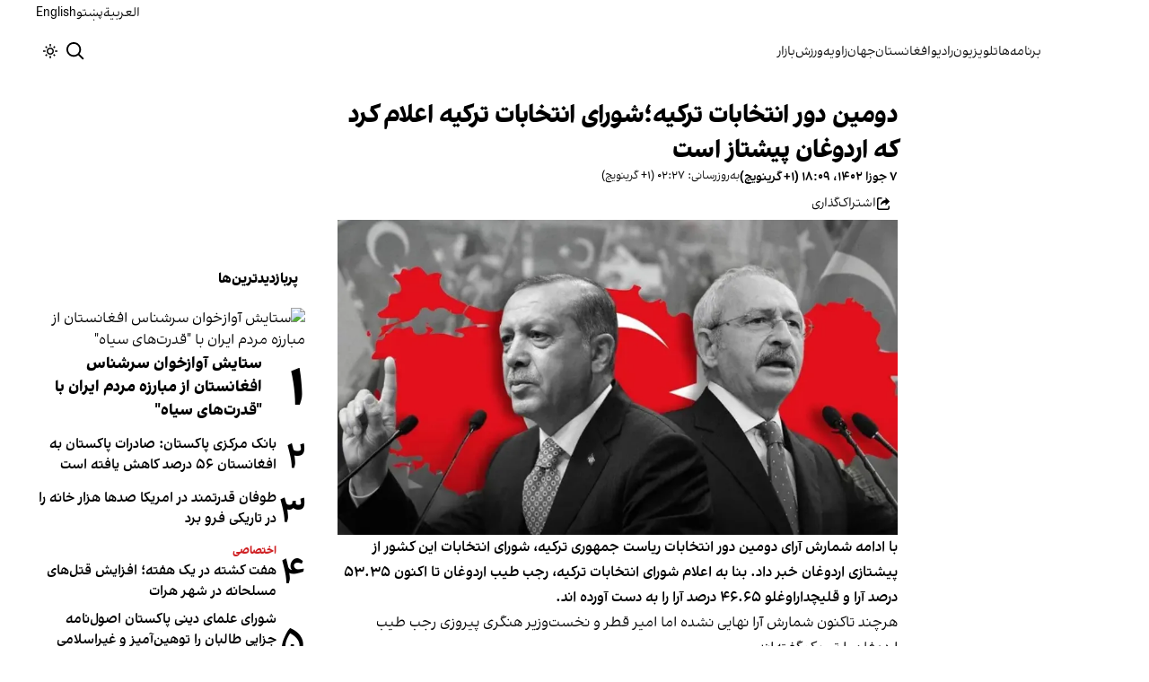

--- FILE ---
content_type: text/html; charset=utf-8
request_url: https://www.afintl.com/202305284845
body_size: 30557
content:
<!DOCTYPE html><html class="volant_4d0f79ce-module__fkGXSa__variable false" data-scroll-behavior="smooth" dir="rtl" lang="fa"><head><meta charSet="utf-8"/><meta name="viewport" content="width=device-width, initial-scale=1, maximum-scale=1, user-scalable=no"/><link rel="preload" as="image" href="/images/ai/ai-logo-fa.svg?dpl=dpl_5u9P6Y7EVrMJYnqdGw636dDSfvPZ"/><link rel="stylesheet" href="/_next/static/chunks/5910015e94b2f011.css?dpl=dpl_5u9P6Y7EVrMJYnqdGw636dDSfvPZ" data-precedence="next"/><link rel="stylesheet" href="/_next/static/chunks/a5da5087c9ef964c.css?dpl=dpl_5u9P6Y7EVrMJYnqdGw636dDSfvPZ" data-precedence="next"/><link rel="stylesheet" href="/_next/static/chunks/ab7aa2edc085c7b7.css?dpl=dpl_5u9P6Y7EVrMJYnqdGw636dDSfvPZ" data-precedence="next"/><link rel="stylesheet" href="/_next/static/chunks/da43e4dc43a80f4c.css?dpl=dpl_5u9P6Y7EVrMJYnqdGw636dDSfvPZ" data-precedence="next"/><link rel="stylesheet" href="/_next/static/chunks/9840a8e1378ce10b.css?dpl=dpl_5u9P6Y7EVrMJYnqdGw636dDSfvPZ" data-precedence="next"/><link rel="stylesheet" href="/_next/static/chunks/abcbf24e7fc6f57e.css?dpl=dpl_5u9P6Y7EVrMJYnqdGw636dDSfvPZ" data-precedence="next"/><link rel="preload" as="script" fetchPriority="low" href="/_next/static/chunks/c167c82746d7ff9e.js?dpl=dpl_5u9P6Y7EVrMJYnqdGw636dDSfvPZ"/><script src="/_next/static/chunks/e4283e0e79988685.js?dpl=dpl_5u9P6Y7EVrMJYnqdGw636dDSfvPZ" async=""></script><script src="/_next/static/chunks/e389e09072bd51fe.js?dpl=dpl_5u9P6Y7EVrMJYnqdGw636dDSfvPZ" async=""></script><script src="/_next/static/chunks/393752ef7748ec37.js?dpl=dpl_5u9P6Y7EVrMJYnqdGw636dDSfvPZ" async=""></script><script src="/_next/static/chunks/4a0898171cb5614f.js?dpl=dpl_5u9P6Y7EVrMJYnqdGw636dDSfvPZ" async=""></script><script src="/_next/static/chunks/turbopack-05771616777ffc6b.js?dpl=dpl_5u9P6Y7EVrMJYnqdGw636dDSfvPZ" async=""></script><script src="/_next/static/chunks/d96012bcfc98706a.js?dpl=dpl_5u9P6Y7EVrMJYnqdGw636dDSfvPZ" async=""></script><script src="/_next/static/chunks/330162c7170e8f94.js?dpl=dpl_5u9P6Y7EVrMJYnqdGw636dDSfvPZ" async=""></script><script src="/_next/static/chunks/faf382f787fb5aaf.js?dpl=dpl_5u9P6Y7EVrMJYnqdGw636dDSfvPZ" async=""></script><script src="/_next/static/chunks/61497b0d6e2e58ca.js?dpl=dpl_5u9P6Y7EVrMJYnqdGw636dDSfvPZ" async=""></script><script src="/_next/static/chunks/814e8c93c8799c27.js?dpl=dpl_5u9P6Y7EVrMJYnqdGw636dDSfvPZ" async=""></script><script src="/_next/static/chunks/cb0f082d06273fdb.js?dpl=dpl_5u9P6Y7EVrMJYnqdGw636dDSfvPZ" async=""></script><script src="/_next/static/chunks/6cc3ba4920f4a155.js?dpl=dpl_5u9P6Y7EVrMJYnqdGw636dDSfvPZ" async=""></script><script src="/_next/static/chunks/4f1c480a2f04a8c3.js?dpl=dpl_5u9P6Y7EVrMJYnqdGw636dDSfvPZ" async=""></script><script src="/_next/static/chunks/d2f4663a2e2aef0b.js?dpl=dpl_5u9P6Y7EVrMJYnqdGw636dDSfvPZ" async=""></script><script src="/_next/static/chunks/2d2f558946fa7a56.js?dpl=dpl_5u9P6Y7EVrMJYnqdGw636dDSfvPZ" async=""></script><script src="/_next/static/chunks/fe84e385226bfd04.js?dpl=dpl_5u9P6Y7EVrMJYnqdGw636dDSfvPZ" async=""></script><script src="/_next/static/chunks/5b9457cca3c6c264.js?dpl=dpl_5u9P6Y7EVrMJYnqdGw636dDSfvPZ" async=""></script><script src="/_next/static/chunks/ff93584fc4149499.js?dpl=dpl_5u9P6Y7EVrMJYnqdGw636dDSfvPZ" async=""></script><link rel="preload" href="/_next/static/chunks/cd9e2b9c48e79b3e.css?dpl=dpl_5u9P6Y7EVrMJYnqdGw636dDSfvPZ" as="style"/><link rel="preload" href="https://www.googletagmanager.com/gtag/js?id=G-L5CMF5MBGH" as="script"/><meta name="theme-color" content="#000d4d"/><meta name="next-size-adjust" content=""/><link rel="preconnect" href="https://i.afintl.com"/><link rel="preconnect" href="https://daq1pvcuhj77l.cloudfront.net"/><link rel="dns-prefetch" href="https://i.afintl.com"/><link rel="dns-prefetch" href="https://daq1pvcuhj77l.cloudfront.net"/><link rel="dns-prefetch" href="https://ott.afintl.com"/><title>دومین دور انتخابات ترکیه؛شورای انتخابات ترکیه اعلام کرد که اردوغان پیشتاز است | افغانستان اینترنشنال</title><meta name="description" content="با ادامه شمارش آرای دومین دور انتخابات ریاست جمهوری ترکیه، شورای انتخابات این کشور از پیشتازی اردوغان خبر داد.

بنا به اعلام شورای انتخابات ترکیه، رجب طیب اردوغان تا اکنون ۵۳.۳۵ درصد آرا و قلیچداراوغلو ۴۶.۶۵ درصد آرا را به دست آورده اند."/><link rel="manifest" href="/manifest.webmanifest"/><meta name="keywords" content="خبر, تحلیل, افغانستان, خلیج فارس, حقوق بشر, زنان, ارتباط مستقیم, چشم انداز, خبرهای جهان, خبرهای منطقه, خاورمیانه, سوریه, عراق, بریتانیا, تلویزیون, شبکه‌های اجتماعی, گالری تصاویر, مرور نشریات, خبرهای ورزشی, خامنه ای, روحانی, انتخابات, ایالات متحده, بیروت, سینما, مستند, یمن, اقلیتها, سیاسی, زندانیان, تلگرام، توئیتر، فیس بوک، مهاجران، خبرنگار, فن آوری، جشنواره, گزارش, رپورتاژ,ادبیات, شعر, پوشش زنده, نظرسنجی, کم آبی, بحران, خبر فوری, محیط زیست"/><meta name="google-adsense-account" content="ca-pub-7753790121110564"/><meta property="og:title" content="دومین دور انتخابات ترکیه؛شورای انتخابات ترکیه اعلام کرد که اردوغان پیشتاز است"/><meta property="og:description" content="با ادامه شمارش آرای دومین دور انتخابات ریاست جمهوری ترکیه، شورای انتخابات این کشور از پیشتازی اردوغان خبر داد.

بنا به اعلام شورای انتخابات ترکیه، رجب طیب اردوغان تا اکنون ۵۳.۳۵ درصد آرا و قلیچداراوغلو ۴۶.۶۵ درصد آرا را به دست آورده اند."/><meta property="og:url" content="https://www.afintl.com/fa/202305284845"/><meta property="og:locale" content="fa-AF"/><meta property="og:image:height" content="630"/><meta property="og:image" content="https://i.afintl.com/images/rdk9umy0/production/e5e5e705b7e7c850d818bac248eddced061f4142-1006x588.jpg?rect=0,30,1006,528&amp;w=1200&amp;h=630&amp;q=70&amp;fit=max&amp;auto=format"/><meta property="og:image:width" content="1200"/><meta property="og:type" content="article"/><meta property="article:published_time" content="2023-05-28T17:09:30.842Z"/><meta property="article:modified_time" content="2023-05-29T01:27:06Z"/><meta name="twitter:card" content="summary_large_image"/><meta name="twitter:title" content="دومین دور انتخابات ترکیه؛شورای انتخابات ترکیه اعلام کرد که اردوغان پیشتاز است"/><meta name="twitter:description" content="با ادامه شمارش آرای دومین دور انتخابات ریاست جمهوری ترکیه، شورای انتخابات این کشور از پیشتازی اردوغان خبر داد.

بنا به اعلام شورای انتخابات ترکیه، رجب طیب اردوغان تا اکنون ۵۳.۳۵ درصد آرا و قلیچداراوغلو ۴۶.۶۵ درصد آرا را به دست آورده اند."/><meta name="twitter:image:alt" content="دومین دور انتخابات ترکیه؛شورای انتخابات ترکیه اعلام کرد که اردوغان پیشتاز است"/><meta name="twitter:image:height" content="630"/><meta name="twitter:image" content="https://i.afintl.com/images/rdk9umy0/production/e5e5e705b7e7c850d818bac248eddced061f4142-1006x588.jpg?rect=0,30,1006,528&amp;w=1200&amp;h=630&amp;q=70&amp;fit=max&amp;auto=format"/><meta name="twitter:image:width" content="1200"/><link rel="icon" href="/favicon.ico?favicon.6a484ff2.ico" sizes="48x48" type="image/x-icon"/><script src="/_next/static/chunks/a6dad97d9634a72d.js?dpl=dpl_5u9P6Y7EVrMJYnqdGw636dDSfvPZ" noModule=""></script></head><body><div hidden=""><!--$--><!--/$--></div><!--&--><!--$--><!--body--><div class="Header-module-scss-module__rIun6a__top"><div class="Header-module-scss-module__rIun6a__top__container"><nav class="Header-module-scss-module__rIun6a__languageSwitcher"><ul class="Header-module-scss-module__rIun6a__languageList"><li class="Header-module-scss-module__rIun6a__languageItem"><a class="Header-module-scss-module__rIun6a__languageLink" href="/ar">العربية</a></li><li class="Header-module-scss-module__rIun6a__languageItem"><a class="Header-module-scss-module__rIun6a__languageLink" href="/pa">پښتو</a></li><li class="Header-module-scss-module__rIun6a__languageItem"><a class="Header-module-scss-module__rIun6a__languageLink" href="/en">English</a></li></ul></nav></div></div><header class="Header-module-scss-module__rIun6a__header "><nav class="Header-module-scss-module__rIun6a__nav"><a class="Header-module-scss-module__rIun6a__logoLink" href="/"><div style="opacity:0;transform:translateY(20px) scale(0.8)"><img alt="Brand" width="80" height="40" decoding="async" data-nimg="1" class="Header-module-scss-module__rIun6a__logo" style="color:transparent" src="/images/ai/ai-logo-fa.svg?dpl=dpl_5u9P6Y7EVrMJYnqdGw636dDSfvPZ"/></div></a><ul class="Header-module-scss-module__rIun6a__navList"><li class="Header-module-scss-module__rIun6a__navItem"><a class="Header-module-scss-module__rIun6a__navLink" href="/vod">برنامه‌ها</a></li><li class="Header-module-scss-module__rIun6a__navItem"><a class="Header-module-scss-module__rIun6a__navLink" href="/live">تلویزیون</a></li><li class="Header-module-scss-module__rIun6a__navItem"><a class="Header-module-scss-module__rIun6a__navLink" href="/radio">رادیو</a></li><li class="Header-module-scss-module__rIun6a__navItem"><a class="Header-module-scss-module__rIun6a__navLink" href="/afghanistan">افغانستان</a></li><li class="Header-module-scss-module__rIun6a__navItem"><a class="Header-module-scss-module__rIun6a__navLink" href="/world">جهان</a></li><li class="Header-module-scss-module__rIun6a__navItem"><a class="Header-module-scss-module__rIun6a__navLink" href="/zavieh">زاویه</a></li><li class="Header-module-scss-module__rIun6a__navItem"><a class="Header-module-scss-module__rIun6a__navLink" href="/sport">ورزش</a></li><li class="Header-module-scss-module__rIun6a__navItem"><a class="Header-module-scss-module__rIun6a__navLink" href="/finance">بازار</a></li></ul><div class="Header-module-scss-module__rIun6a__navOptions"><a class="Header-module-scss-module__rIun6a__searchButton" aria-label="Search" href="/search"><svg height="20" stroke-linejoin="round" viewBox="0 0 16 16" width="24" style="color:currentcolor"><path fill-rule="evenodd" clip-rule="evenodd" d="M1.5 6.5C1.5 3.73858 3.73858 1.5 6.5 1.5C9.26142 1.5 11.5 3.73858 11.5 6.5C11.5 9.26142 9.26142 11.5 6.5 11.5C3.73858 11.5 1.5 9.26142 1.5 6.5ZM6.5 0C2.91015 0 0 2.91015 0 6.5C0 10.0899 2.91015 13 6.5 13C8.02469 13 9.42677 12.475 10.5353 11.596L13.9697 15.0303L14.5 15.5607L15.5607 14.5L15.0303 13.9697L11.596 10.5353C12.475 9.42677 13 8.02469 13 6.5C13 2.91015 10.0899 0 6.5 0Z" fill="currentColor"></path></svg></a><button type="button" title="Toggle theme" aria-label="Toggle theme" data-theme="light" class="Header-module-scss-module__rIun6a__themeToggleButton"><svg height="16" stroke-linejoin="round" viewBox="0 0 16 16" width="16"><path fill-rule="evenodd" clip-rule="evenodd" d="M8.75 0.75V0H7.25V0.75V2V2.75H8.75V2V0.75ZM11.182 3.75732L11.7123 3.22699L12.0659 2.87344L12.5962 2.34311L13.6569 3.40377L13.1265 3.9341L12.773 4.28765L12.2426 4.81798L11.182 3.75732ZM8 10.5C9.38071 10.5 10.5 9.38071 10.5 8C10.5 6.61929 9.38071 5.5 8 5.5C6.61929 5.5 5.5 6.61929 5.5 8C5.5 9.38071 6.61929 10.5 8 10.5ZM8 12C10.2091 12 12 10.2091 12 8C12 5.79086 10.2091 4 8 4C5.79086 4 4 5.79086 4 8C4 10.2091 5.79086 12 8 12ZM13.25 7.25H14H15.25H16V8.75H15.25H14H13.25V7.25ZM0.75 7.25H0V8.75H0.75H2H2.75V7.25H2H0.75ZM2.87348 12.0659L2.34315 12.5962L3.40381 13.6569L3.93414 13.1265L4.28769 12.773L4.81802 12.2426L3.75736 11.182L3.22703 11.7123L2.87348 12.0659ZM3.75735 4.81798L3.22702 4.28765L2.87347 3.9341L2.34314 3.40377L3.4038 2.34311L3.93413 2.87344L4.28768 3.22699L4.81802 3.75732L3.75735 4.81798ZM12.0659 13.1265L12.5962 13.6569L13.6569 12.5962L13.1265 12.0659L12.773 11.7123L12.2426 11.182L11.182 12.2426L11.7123 12.773L12.0659 13.1265ZM8.75 13.25V14V15.25V16H7.25V15.25V14V13.25H8.75Z" fill="currentColor"></path></svg></button><button type="button" class="Buttton-module-scss-module__wDr4Vq__button Header-module-scss-module__rIun6a__toggleMenu" data-state="closed" aria-label="Open menu" aria-expanded="false"><svg aria-hidden="true" viewBox="0 0 16 16" width="24px" height="24px"><rect x="1" y="3" width="14" height="1.5"></rect><rect x="1" y="7" width="14" height="1.5"></rect><rect x="1" y="11" width="14" height="1.5"></rect></svg></button></div></nav></header><dialog class="MobileMenu-module-scss-module__bLDuGq__mobileMenu" data-state="hide"><nav class="MobileMenu-module-scss-module__bLDuGq__nav"><section><ul><li class="MobileMenu-module-scss-module__bLDuGq__item"><a class="MobileMenu-module-scss-module__bLDuGq__item__link" href="/vod">برنامه‌ها</a></li><li class="MobileMenu-module-scss-module__bLDuGq__item"><a class="MobileMenu-module-scss-module__bLDuGq__item__link" href="/live">تلویزیون</a></li><li class="MobileMenu-module-scss-module__bLDuGq__item"><a class="MobileMenu-module-scss-module__bLDuGq__item__link" href="/radio">رادیو</a></li><li class="MobileMenu-module-scss-module__bLDuGq__item"><a class="MobileMenu-module-scss-module__bLDuGq__item__link" href="/afghanistan">افغانستان</a></li><li class="MobileMenu-module-scss-module__bLDuGq__item"><a class="MobileMenu-module-scss-module__bLDuGq__item__link" href="/world">جهان</a></li><li class="MobileMenu-module-scss-module__bLDuGq__item"><a class="MobileMenu-module-scss-module__bLDuGq__item__link" href="/zavieh">زاویه</a></li><li class="MobileMenu-module-scss-module__bLDuGq__item"><a class="MobileMenu-module-scss-module__bLDuGq__item__link" href="/sport">ورزش</a></li><li class="MobileMenu-module-scss-module__bLDuGq__item"><a class="MobileMenu-module-scss-module__bLDuGq__item__link" href="/finance">بازار</a></li></ul></section><section class="MobileMenu-module-scss-module__bLDuGq__settings"><ul class="MobileMenu-module-scss-module__bLDuGq__settingsMenu"><li class="MobileMenu-module-scss-module__bLDuGq__item"><span>پوسته</span><div class="ThemeToggle-module-scss-module__uJIBHq__toggleTheme"><button type="button" title="Toggle theme" aria-label="Toggle theme" data-active="true" class="ThemeToggle-module-scss-module__uJIBHq__toggleThemeButton"><svg height="16" stroke-linejoin="round" viewBox="0 0 16 16" width="16"><path fill-rule="evenodd" clip-rule="evenodd" d="M8.75 0.75V0H7.25V0.75V2V2.75H8.75V2V0.75ZM11.182 3.75732L11.7123 3.22699L12.0659 2.87344L12.5962 2.34311L13.6569 3.40377L13.1265 3.9341L12.773 4.28765L12.2426 4.81798L11.182 3.75732ZM8 10.5C9.38071 10.5 10.5 9.38071 10.5 8C10.5 6.61929 9.38071 5.5 8 5.5C6.61929 5.5 5.5 6.61929 5.5 8C5.5 9.38071 6.61929 10.5 8 10.5ZM8 12C10.2091 12 12 10.2091 12 8C12 5.79086 10.2091 4 8 4C5.79086 4 4 5.79086 4 8C4 10.2091 5.79086 12 8 12ZM13.25 7.25H14H15.25H16V8.75H15.25H14H13.25V7.25ZM0.75 7.25H0V8.75H0.75H2H2.75V7.25H2H0.75ZM2.87348 12.0659L2.34315 12.5962L3.40381 13.6569L3.93414 13.1265L4.28769 12.773L4.81802 12.2426L3.75736 11.182L3.22703 11.7123L2.87348 12.0659ZM3.75735 4.81798L3.22702 4.28765L2.87347 3.9341L2.34314 3.40377L3.4038 2.34311L3.93413 2.87344L4.28768 3.22699L4.81802 3.75732L3.75735 4.81798ZM12.0659 13.1265L12.5962 13.6569L13.6569 12.5962L13.1265 12.0659L12.773 11.7123L12.2426 11.182L11.182 12.2426L11.7123 12.773L12.0659 13.1265ZM8.75 13.25V14V15.25V16H7.25V15.25V14V13.25H8.75Z" fill="currentColor"></path></svg></button><button type="button" title="Toggle theme" aria-label="Toggle theme" data-active="false" class="ThemeToggle-module-scss-module__uJIBHq__toggleThemeButton"><svg height="16" stroke-linejoin="round" viewBox="0 0 16 16" width="16"><path fill-rule="evenodd" clip-rule="evenodd" d="M1.5 8.00005C1.5 5.53089 2.99198 3.40932 5.12349 2.48889C4.88136 3.19858 4.75 3.95936 4.75 4.7501C4.75 8.61609 7.88401 11.7501 11.75 11.7501C11.8995 11.7501 12.048 11.7454 12.1953 11.7361C11.0955 13.1164 9.40047 14.0001 7.5 14.0001C4.18629 14.0001 1.5 11.3138 1.5 8.00005ZM6.41706 0.577759C2.78784 1.1031 0 4.22536 0 8.00005C0 12.1422 3.35786 15.5001 7.5 15.5001C10.5798 15.5001 13.2244 13.6438 14.3792 10.9921L13.4588 9.9797C12.9218 10.155 12.3478 10.2501 11.75 10.2501C8.71243 10.2501 6.25 7.78767 6.25 4.7501C6.25 3.63431 6.58146 2.59823 7.15111 1.73217L6.41706 0.577759ZM13.25 1V1.75V2.75L14.25 2.75H15V4.25H14.25H13.25V5.25V6H11.75V5.25V4.25H10.75L10 4.25V2.75H10.75L11.75 2.75V1.75V1H13.25Z" fill="currentColor"></path></svg></button></div></li><li class="MobileMenu-module-scss-module__bLDuGq__item"><span>زبان</span><ul class="MobileMenu-module-scss-module__bLDuGq__languagesMenu"><li class="MobileMenu-module-scss-module__bLDuGq__languageLabel"><a href="/ar">العربية</a></li><li class="MobileMenu-module-scss-module__bLDuGq__languageLabel"><a href="/pa">پښتو</a></li><li class="MobileMenu-module-scss-module__bLDuGq__languageLabel"><a href="/en">English</a></li></ul></li></ul></section></nav></dialog><main class="mainWrapper"><!--&--><div class="page" data-route="slug"><!--&--><script type="application/ld+json">{"@context":"https://schema.org","@type":"NewsArticle","headline":"دومین دور انتخابات ترکیه؛شورای انتخابات ترکیه اعلام کرد که اردوغان پیشتاز است","description":"با ادامه شمارش آرای دومین دور انتخابات ریاست جمهوری ترکیه، شورای انتخابات این کشور از پیشتازی اردوغان خبر داد.\n\nبنا به اعلام شورای انتخابات ترکیه، رجب طیب اردوغان تا اکنون ۵۳.۳۵ درصد آرا و قلیچداراوغلو ۴۶.۶۵ درصد آرا را به دست آورده اند.","mainEntityOfPage":{"@type":"WebPage","@id":"https://www.afintl.com/202305284845"},"datePublished":"2023-05-28T17:09:30.842Z","dateModified":"2023-05-29T01:27:06Z","publisher":{"@type":"Organization","name":"افغانستان اینترنشنال","url":"https://www.afintl.com","logo":{"@type":"ImageObject","url":"https://www.afintl.com/logo.png"}},"image":"https://i.afintl.com/images/rdk9umy0/production/e5e5e705b7e7c850d818bac248eddced061f4142-1006x588.jpg?rect=0,30,1006,528&w=1200&h=630&fit=max&auto=format","articleSection":"جهان","breadcrumb":{"@type":"BreadcrumbList","itemListElement":[{"@type":"ListItem","position":1,"name":"common.home","item":"https://www.afintl.com"},{"@type":"ListItem","position":2,"name":"جهان","item":"https://www.afintl.com/category/world"},{"@type":"ListItem","position":3,"name":"دومین دور انتخابات ترکیه؛شورای انتخابات ترکیه اعلام کرد که اردوغان پیشتاز است"}]},"inLanguage":"fa-AF"}</script><div class="ArticleLayout-module-scss-module__NMWzEG__layout" data-article-id="da6969b4-b8ac-45cc-9dd0-fce6e536d6c5" data-article-type="story" data-language="farsi"><article class="ArticleLayout-module-scss-module__NMWzEG__article" data-has-sidebar="true" itemScope="" itemType="https://schema.org/NewsArticle"><header class="ArticleHeader-module-scss-module__jUU3zW__header ArticleLayout-module-scss-module__NMWzEG__header"><h1 class="ArticleHeader-module-scss-module__jUU3zW__headline" itemProp="headline">دومین دور انتخابات ترکیه؛شورای انتخابات ترکیه اعلام کرد که اردوغان پیشتاز است</h1><div class="ArticleHeader-module-scss-module__jUU3zW__tools"><div class="ArticleHeader-module-scss-module__jUU3zW__timeWrapper"><!--$--><div class="ArticleHeader-module-scss-module__jUU3zW__time"><time dateTime="2023-05-28T17:09:30.842Z" data-type="published" aria-label="Published on ۷ جوزا ۱۴۰۲">۷ جوزا ۱۴۰۲، ۱۸:۰۹ (‎+۱ گرینویچ)</time><time dateTime="2023-05-29T01:27:06.000Z" data-type="updated" aria-label="Updated on ۸ جوزا ۱۴۰۲">به‌روزرسانی: ۰۲:۲۷ (‎+۱ گرینویچ)</time></div><!--/$--></div><div class="ArticleHeader-module-scss-module__jUU3zW__actions"><div class="URLShareDialog-module-scss-module__YDVwKa__share"><button type="button" class="Buttton-module-scss-module__wDr4Vq__button URLShareDialog-module-scss-module__YDVwKa__shareButton"><svg height="16" stroke-linejoin="round" viewBox="0 0 16 16" width="16" style="color:currentcolor"><path fill-rule="evenodd" clip-rule="evenodd" d="M15 11.25V10.5H13.5V11.25V12.75C13.5 13.1642 13.1642 13.5 12.75 13.5H3.25C2.83579 13.5 2.5 13.1642 2.5 12.75L2.5 3.25C2.5 2.83579 2.83579 2.5 3.25 2.5H5.75H6.5V1H5.75H3.25C2.00736 1 1 2.00736 1 3.25V12.75C1 13.9926 2.00736 15 3.25 15H12.75C13.9926 15 15 13.9926 15 12.75V11.25ZM15 5.5L10.5 1V4C7.46243 4 5 6.46243 5 9.5V10L5.05855 9.91218C6.27146 8.09281 8.31339 7 10.5 7V10L15 5.5Z" fill="currentColor"></path></svg><span>اشتراک‌گذاری</span></button></div></div></div><div class="ArticleHeader-module-scss-module__jUU3zW__imageWrapper"><figure class="ArticleHeader-module-scss-module__jUU3zW__figure"><picture><source media="(max-width:576px)" srcSet="https://i.afintl.com/images/rdk9umy0/production/e5e5e705b7e7c850d818bac248eddced061f4142-1006x588.jpg?rect=0,11,1006,566&amp;w=576&amp;h=324&amp;q=80&amp;fit=max&amp;auto=format"/><source media="(min-width:577px)" srcSet="https://i.afintl.com/images/rdk9umy0/production/e5e5e705b7e7c850d818bac248eddced061f4142-1006x588.jpg?rect=0,11,1006,566&amp;w=992&amp;h=558&amp;q=80&amp;fit=max&amp;auto=format"/><img width="576" height="324" decoding="async" style="width:100%;height:auto;margin:0 auto" src="https://i.afintl.com/images/rdk9umy0/production/e5e5e705b7e7c850d818bac248eddced061f4142-1006x588.jpg?rect=0,11,1006,566&amp;w=576&amp;h=324&amp;q=80&amp;fit=max&amp;auto=format"/></picture></figure></div></header><main class="ArticleLayout-module-scss-module__NMWzEG__body"><div class="ArticleBody-module-scss-module__sq2tcG__body" data-article-id="202305284845"><p class="ArticleBody-module-scss-module__sq2tcG__lead">با ادامه شمارش آرای دومین دور انتخابات ریاست جمهوری ترکیه، شورای انتخابات این کشور از پیشتازی اردوغان خبر داد.

بنا به اعلام شورای انتخابات ترکیه، رجب طیب اردوغان تا اکنون ۵۳.۳۵ درصد آرا و قلیچداراوغلو ۴۶.۶۵ درصد آرا را به دست آورده اند.</p><!--$--><div><div><p class="CustomPortableTextComponents-module-scss-module__MwAzyW__paragraph">هرچند تاکنون شمارش آرا نهایی نشده اما امیر قطر و نخست‌وزیر هنگری پیروزی رجب طیب اردوغان را تبریک گفته‌اند.</p></div></div><!--/$--></div></main></article><aside class="ArticleLayout-module-scss-module__NMWzEG__sidebar" data-direction="rtl"><!--$?--><template id="B:0"></template><div class="ArticleLayout-module-scss-module__NMWzEG__sidebarSkeleton"><div class="Skeleton-module-scss-module__u3hcSa__skeletonTextContainer"><div class="Skeleton-module-scss-module__u3hcSa__skeletonText Skeleton-module-scss-module__u3hcSa__small " aria-hidden="true"></div><div class="Skeleton-module-scss-module__u3hcSa__skeletonText Skeleton-module-scss-module__u3hcSa__small " aria-hidden="true"></div><div class="Skeleton-module-scss-module__u3hcSa__skeletonText Skeleton-module-scss-module__u3hcSa__small " style="width:100%" aria-hidden="true"></div></div></div><!--/$--></aside><section class="ArticleLayout-module-scss-module__NMWzEG__relatedArticles" data-has-sidebar="true"><!--$?--><template id="B:1"></template><div class="ArticleLayout-module-scss-module__NMWzEG__relatedSkeleton"><div class="Skeleton-module-scss-module__u3hcSa__skeletonTextContainer"><div class="Skeleton-module-scss-module__u3hcSa__skeletonText Skeleton-module-scss-module__u3hcSa__small " aria-hidden="true"></div><div class="Skeleton-module-scss-module__u3hcSa__skeletonText Skeleton-module-scss-module__u3hcSa__small " aria-hidden="true"></div><div class="Skeleton-module-scss-module__u3hcSa__skeletonText Skeleton-module-scss-module__u3hcSa__small " aria-hidden="true"></div><div class="Skeleton-module-scss-module__u3hcSa__skeletonText Skeleton-module-scss-module__u3hcSa__small " aria-hidden="true"></div><div class="Skeleton-module-scss-module__u3hcSa__skeletonText Skeleton-module-scss-module__u3hcSa__small " style="width:100%" aria-hidden="true"></div></div></div><!--/$--></section></div><!--$--><!--/$--><!--/&--></div><!--/&--></main><footer class="MainFooter-module-scss-module__ieQtua__footer"><section><nav class="MainFooter-module-scss-module__ieQtua__nav"><ul class="MainFooter-module-scss-module__ieQtua__menu"><li class="MainFooter-module-scss-module__ieQtua__list"><a class="MainFooter-module-scss-module__ieQtua__link" href="/vod">برنامه‌ها</a></li><li class="MainFooter-module-scss-module__ieQtua__list"><a class="MainFooter-module-scss-module__ieQtua__link" href="/live">تلویزیون</a></li><li class="MainFooter-module-scss-module__ieQtua__list"><a class="MainFooter-module-scss-module__ieQtua__link" href="/radio">رادیو</a></li><li class="MainFooter-module-scss-module__ieQtua__list"><a class="MainFooter-module-scss-module__ieQtua__link" href="/afghanistan">افغانستان</a></li><li class="MainFooter-module-scss-module__ieQtua__list"><a class="MainFooter-module-scss-module__ieQtua__link" href="/world">جهان</a></li><li class="MainFooter-module-scss-module__ieQtua__list"><a class="MainFooter-module-scss-module__ieQtua__link" href="/zavieh">زاویه</a></li><li class="MainFooter-module-scss-module__ieQtua__list"><a class="MainFooter-module-scss-module__ieQtua__link" href="/sport">ورزش</a></li><li class="MainFooter-module-scss-module__ieQtua__list"><a class="MainFooter-module-scss-module__ieQtua__link" href="/finance">بازار</a></li></ul><ul class="MainFooter-module-scss-module__ieQtua__socialIcons"><li><a target="_blank" href="https://www.instagram.com/afintl.tv"><svg width="24" height="24" class="svg" viewBox="0 0 48 48" xmlns="http://www.w3.org/2000/svg"><path d="M24 0C17.48 0 16.666.03 14.106.144 11.55.264 9.81.666 8.28 1.26c-1.578.612-2.918 1.434-4.252 2.768-1.334 1.334-2.156 2.674-2.768 4.252-.594 1.53-.996 3.27-1.116 5.826C.03 16.666 0 17.48 0 24s.03 7.334.144 9.894c.12 2.556.522 4.296 1.116 5.826.612 1.578 1.434 2.918 2.768 4.252 1.334 1.334 2.674 2.156 4.252 2.768 1.53.594 3.27.996 5.826 1.116C16.666 47.97 17.48 48 24 48s7.334-.03 9.894-.144c2.556-.12 4.296-.522 5.826-1.116 1.578-.612 2.918-1.434 4.252-2.768 1.334-1.334 2.156-2.674 2.768-4.252.594-1.53.996-3.27 1.116-5.826C47.97 31.334 48 30.52 48 24s-.03-7.334-.144-9.894c-.12-2.556-.522-4.296-1.116-5.826-.612-1.578-1.434-2.918-2.768-4.252C41.946 2.694 40.606 1.872 39.028 1.26c-1.53-.594-3.27-.996-5.826-1.116C31.334.03 30.52 0 24 0zm0 4.32c6.406 0 7.17.032 9.7.142 2.34.11 3.61.498 4.454.83 1.124.434 1.92.954 2.764 1.792.838.838 1.358 1.634 1.792 2.764.33.844.718 2.114.828 4.454.11 2.532.142 3.294.142 9.7s-.032 7.17-.148 9.7c-.122 2.34-.512 3.61-.842 4.454-.448 1.124-.954 1.92-1.792 2.764-.838.838-1.634 1.358-2.764 1.792-.844.33-2.114.718-4.454.828-2.532.11-3.298.142-9.718.142-6.42 0-7.172-.032-9.718-.148-2.342-.122-3.632-.512-4.472-.842-.898-.448-1.92-.954-2.762-1.792-.838-.838-1.358-1.634-1.792-2.762-.33-.844-.718-2.114-.842-4.472-.09-2.52-.122-3.298-.122-9.718 0-6.42.032-7.17.122-9.718.124-2.342.512-3.632.842-4.472.434-1.124.954-1.92 1.792-2.762.838-.838 1.864-1.358 2.762-1.792.84-.33 2.132-.718 4.472-.842 2.528-.092 3.3-.122 9.718-.122l.09.06zm0 7.356c-6.81 0-12.324 5.52-12.324 12.324 0 6.81 5.52 12.324 12.324 12.324 6.81 0 12.324-5.52 12.324-12.324 0-6.81-5.52-12.324-12.324-12.324zM24 32c-4.42 0-8-3.58-8-8s3.58-8 8-8 8 3.58 8 8-3.58 8-8 8zm15.692-20.81c0 1.59-1.292 2.88-2.88 2.88-1.59 0-2.88-1.292-2.88-2.88 0-1.59 1.292-2.878 2.88-2.878 1.588 0 2.88 1.29 2.88 2.878z" fill="currentcolor"></path></svg></a></li><li><a target="_blank" href="https://www.facebook.com/afintltv"><svg width="24" height="24" class="svg" viewBox="0 0 48 48" xmlns="http://www.w3.org/2000/svg"><path d="M24 0C10.7453 0 0 10.7453 0 24C0 35.255 7.74912 44.6995 18.2026 47.2934V31.3344H13.2538V24H18.2026V20.8397C18.2026 12.671 21.8995 8.8848 29.9194 8.8848C31.44 8.8848 34.0637 9.18336 35.137 9.48096V16.129C34.5706 16.0694 33.5866 16.0397 32.3645 16.0397C28.4294 16.0397 26.9088 17.5306 26.9088 21.4061V24H34.7482L33.4013 31.3344H26.9088V47.8243C38.7926 46.3891 48.001 36.2707 48.001 24C48 10.7453 37.2547 0 24 0Z" fill="currentcolor"></path></svg></a></li><li><a target="_blank" href="https://x.com/afintlbrk"><svg width="24" height="24" class="svg" viewBox="0 0 48 48" xmlns="http://www.w3.org/2000/svg"><path d="M36.6526 3.8078H43.3995L28.6594 20.6548L46 43.5797H32.4225L21.7881 29.6759L9.61989 43.5797H2.86886L18.6349 25.56L2 3.8078H15.9222L25.5348 16.5165L36.6526 3.8078ZM34.2846 39.5414H38.0232L13.8908 7.63406H9.87892L34.2846 39.5414Z" fill="currentcolor"></path></svg></a></li><li><a target="_blank" href="https://t.me/afintl"><svg width="24" height="24" class="svg" viewBox="0 0 48 48" xmlns="http://www.w3.org/2000/svg"><path fill-rule="evenodd" clip-rule="evenodd" d="M48 24C48 37.2548 37.2548 48 24 48C10.7452 48 0 37.2548 0 24C0 10.7452 10.7452 0 24 0C37.2548 0 48 10.7452 48 24ZM24.8601 17.7179C22.5257 18.6888 17.8603 20.6984 10.8638 23.7466C9.72766 24.1984 9.13251 24.6404 9.07834 25.0726C8.98677 25.803 9.90142 26.0906 11.1469 26.4822C11.3164 26.5355 11.4919 26.5907 11.6719 26.6492C12.8973 27.0475 14.5457 27.5135 15.4026 27.5321C16.1799 27.5489 17.0475 27.2284 18.0053 26.5707C24.5423 22.158 27.9168 19.9276 28.1286 19.8795C28.2781 19.8456 28.4852 19.803 28.6255 19.9277C28.7659 20.0524 28.7521 20.2886 28.7372 20.352C28.6466 20.7383 25.0562 24.0762 23.1982 25.8036C22.619 26.3421 22.2081 26.724 22.1242 26.8113C21.936 27.0067 21.7443 27.1915 21.56 27.3692C20.4215 28.4667 19.5678 29.2896 21.6072 30.6336C22.5873 31.2794 23.3715 31.8135 24.1539 32.3463C25.0084 32.9282 25.8606 33.5085 26.9632 34.2313C27.2442 34.4155 27.5125 34.6068 27.7738 34.7931C28.7681 35.5019 29.6615 36.1388 30.7652 36.0373C31.4065 35.9782 32.0689 35.3752 32.4053 33.5767C33.2004 29.3263 34.7633 20.1169 35.1244 16.3219C35.1561 15.9895 35.1163 15.5639 35.0843 15.3771C35.0523 15.1904 34.9855 14.9242 34.7427 14.7272C34.4552 14.4939 34.0113 14.4447 33.8127 14.4482C32.91 14.4641 31.5251 14.9456 24.8601 17.7179Z" fill="currentcolor"></path></svg></a></li><li><a target="_blank" href="https://www.youtube.com/c/afintltv"><svg width="24" height="24" class="svg" viewBox="0 0 48 48" xmlns="http://www.w3.org/2000/svg"><path d="M47.5219 14.4001C47.5219 14.4001 47.0531 11.0907 45.6094 9.6376C43.7812 7.7251 41.7375 7.71572 40.8 7.60322C34.0875 7.11572 24.0094 7.11572 24.0094 7.11572H23.9906C23.9906 7.11572 13.9125 7.11572 7.2 7.60322C6.2625 7.71572 4.21875 7.7251 2.39062 9.6376C0.946875 11.0907 0.4875 14.4001 0.4875 14.4001C0.4875 14.4001 0 18.2907 0 22.172V25.8095C0 29.6907 0.478125 33.5813 0.478125 33.5813C0.478125 33.5813 0.946875 36.8907 2.38125 38.3438C4.20937 40.2563 6.60938 40.1907 7.67813 40.397C11.5219 40.7626 24 40.8751 24 40.8751C24 40.8751 34.0875 40.8563 40.8 40.3782C41.7375 40.2657 43.7812 40.2563 45.6094 38.3438C47.0531 36.8907 47.5219 33.5813 47.5219 33.5813C47.5219 33.5813 48 29.7001 48 25.8095V22.172C48 18.2907 47.5219 14.4001 47.5219 14.4001ZM19.0406 30.2251V16.7345L32.0062 23.5032L19.0406 30.2251Z" fill="currentcolor"></path></svg></a></li><li><a target="_blank" href="https://www.linkedin.com/company/afintl"><svg width="24" height="24" class="svg" viewBox="0 0 48 48" xmlns="http://www.w3.org/2000/svg"><path d="M41,4H9C6.24,4,4,6.24,4,9v32c0,2.76,2.24,5,5,5h32c2.76,0,5-2.24,5-5V9C46,6.24,43.76,4,41,4z M17,20v19h-6V20H17z M11,14.47c0-1.4,1.2-2.47,3-2.47s2.93,1.07,3,2.47c0,1.4-1.12,2.53-3,2.53C12.2,17,11,15.87,11,14.47z M39,39h-6c0,0,0-9.26,0-10 c0-2-1-4-3.5-4.04h-0.08C27,24.96,26,27.02,26,29c0,0.91,0,10,0,10h-6V20h6v2.56c0,0,1.93-2.56,5.81-2.56 c3.97,0,7.19,2.73,7.19,8.26V39z" fill="currentcolor"></path></svg></a></li></ul></nav></section><section class="MainFooter-module-scss-module__ieQtua__copyright"><span>کلیه حقوق قانونی این سایت متعلق به ولانت‌مدیا است.</span><div><a target="_blank" rel="noopener noreferrer" aria-label="Volant Media" href="https://volantmedia.net"><img alt="volant media logo" loading="lazy" width="105" height="34" decoding="async" data-nimg="1" style="color:transparent" src="/_next/static/media/volant-brand.9fe7a301.svg?dpl=dpl_5u9P6Y7EVrMJYnqdGw636dDSfvPZ"/></a></div></section></footer><button class="FloatingButton-module-scss-module__pygDZq__button  " aria-label="آخرین خبرها" title="آخرین خبرها" tabindex="0" style="transform:translateY(100px) scale(0)"><div class="FloatingButton-module-scss-module__pygDZq__background"></div><div class="FloatingButton-module-scss-module__pygDZq__accent"></div><div class="FloatingButton-module-scss-module__pygDZq__content"><div class="FloatingButton-module-scss-module__pygDZq__icon" style="opacity:0;transform:scale(0.8)"><svg xmlns="http://www.w3.org/2000/svg" width="24" height="24" viewBox="0 0 24 24" fill="none" stroke="currentColor" stroke-width="2" stroke-linecap="round" stroke-linejoin="round" class="lucide lucide-newspaper" aria-hidden="true"><path d="M15 18h-5"></path><path d="M18 14h-8"></path><path d="M4 22h16a2 2 0 0 0 2-2V4a2 2 0 0 0-2-2H8a2 2 0 0 0-2 2v16a2 2 0 0 1-4 0v-9a2 2 0 0 1 2-2h2"></path><rect width="8" height="4" x="10" y="6" rx="1"></rect></svg></div></div><div class="FloatingButton-module-scss-module__pygDZq__ripple" style="opacity:0.5;transform:scale(0)"></div></button><!--/$--><!--/&--><script>requestAnimationFrame(function(){$RT=performance.now()});</script><script src="/_next/static/chunks/c167c82746d7ff9e.js?dpl=dpl_5u9P6Y7EVrMJYnqdGw636dDSfvPZ" id="_R_" async=""></script><script>(self.__next_f=self.__next_f||[]).push([0])</script><script>self.__next_f.push([1,"1:\"$Sreact.fragment\"\n2:I[339756,[\"/_next/static/chunks/d96012bcfc98706a.js?dpl=dpl_5u9P6Y7EVrMJYnqdGw636dDSfvPZ\",\"/_next/static/chunks/330162c7170e8f94.js?dpl=dpl_5u9P6Y7EVrMJYnqdGw636dDSfvPZ\"],\"default\"]\n3:I[837457,[\"/_next/static/chunks/d96012bcfc98706a.js?dpl=dpl_5u9P6Y7EVrMJYnqdGw636dDSfvPZ\",\"/_next/static/chunks/330162c7170e8f94.js?dpl=dpl_5u9P6Y7EVrMJYnqdGw636dDSfvPZ\"],\"default\"]\n7:I[897367,[\"/_next/static/chunks/d96012bcfc98706a.js?dpl=dpl_5u9P6Y7EVrMJYnqdGw636dDSfvPZ\",\"/_next/static/chunks/330162c7170e8f94.js?dpl=dpl_5u9P6Y7EVrMJYnqdGw636dDSfvPZ\"],\"OutletBoundary\"]\n8:\"$Sreact.suspense\"\nb:I[168027,[],\"default\"]\nc:I[897367,[\"/_next/static/chunks/d96012bcfc98706a.js?dpl=dpl_5u9P6Y7EVrMJYnqdGw636dDSfvPZ\",\"/_next/static/chunks/330162c7170e8f94.js?dpl=dpl_5u9P6Y7EVrMJYnqdGw636dDSfvPZ\"],\"ViewportBoundary\"]\ne:I[897367,[\"/_next/static/chunks/d96012bcfc98706a.js?dpl=dpl_5u9P6Y7EVrMJYnqdGw636dDSfvPZ\",\"/_next/static/chunks/330162c7170e8f94.js?dpl=dpl_5u9P6Y7EVrMJYnqdGw636dDSfvPZ\"],\"MetadataBoundary\"]\n:HL[\"/_next/static/chunks/5910015e94b2f011.css?dpl=dpl_5u9P6Y7EVrMJYnqdGw636dDSfvPZ\",\"style\"]\n:HL[\"/_next/static/chunks/a5da5087c9ef964c.css?dpl=dpl_5u9P6Y7EVrMJYnqdGw636dDSfvPZ\",\"style\"]\n:HL[\"/_next/static/chunks/ab7aa2edc085c7b7.css?dpl=dpl_5u9P6Y7EVrMJYnqdGw636dDSfvPZ\",\"style\"]\n:HL[\"/_next/static/media/78fffed6bd416327-s.p.50daaa01.woff2\",\"font\",{\"crossOrigin\":\"\",\"type\":\"font/woff2\"}]\n:HL[\"/_next/static/media/Volant_Bold-s.p.26b74273.woff2\",\"font\",{\"crossOrigin\":\"\",\"type\":\"font/woff2\"}]\n:HL[\"/_next/static/media/Volant_Medium-s.p.a40e4044.woff2\",\"font\",{\"crossOrigin\":\"\",\"type\":\"font/woff2\"}]\n:HL[\"/_next/static/media/Volant_Semibold-s.p.6b5b2246.woff2\",\"font\",{\"crossOrigin\":\"\",\"type\":\"font/woff2\"}]\n:HL[\"/_next/static/media/caa3a2e1cccd8315-s.p.853070df.woff2\",\"font\",{\"crossOrigin\":\"\",\"type\":\"font/woff2\"}]\n:HL[\"/_next/static/media/f26d6d8170e57a33-s.p.1454d351.woff2\",\"font\",{\"crossOrigin\":\"\",\"type\":\"font/woff2\"}]\n:HL[\"/_next/static/chunks/da43e4dc43a80f4c.css?dpl=dpl_5u9P6Y7EVrMJYnqdGw636dDSfvPZ\",\"style\"]\n:HL[\"/_next/static/chunks/9840a8e1378ce10b.css?dpl=dpl_5u9P6Y7EVrMJYnqdGw636dDSfvPZ\",\"style\"]\n:HL[\"/_next/static/chunks/abcbf24e7fc6f57e.css?dpl=dpl_5u9P6Y7EVrMJYnqdGw636dDSfvPZ\",\"style\"]\n"])</script><script>self.__next_f.push([1,"0:{\"P\":null,\"b\":\"rWGMkRaG-0GfRHkXYuluL\",\"c\":[\"\",\"202305284845\"],\"q\":\"\",\"i\":false,\"f\":[[[\"\",{\"children\":[[\"lang\",\"fa\",\"d\"],{\"children\":[[\"slug\",\"202305284845\",\"d\"],{\"children\":[\"__PAGE__\",{}]}]},\"$undefined\",\"$undefined\",true]}],[[\"$\",\"$1\",\"c\",{\"children\":[null,[\"$\",\"$L2\",null,{\"parallelRouterKey\":\"children\",\"error\":\"$undefined\",\"errorStyles\":\"$undefined\",\"errorScripts\":\"$undefined\",\"template\":[\"$\",\"$L3\",null,{}],\"templateStyles\":\"$undefined\",\"templateScripts\":\"$undefined\",\"notFound\":[[[\"$\",\"title\",null,{\"children\":\"404: This page could not be found.\"}],[\"$\",\"div\",null,{\"style\":{\"fontFamily\":\"system-ui,\\\"Segoe UI\\\",Roboto,Helvetica,Arial,sans-serif,\\\"Apple Color Emoji\\\",\\\"Segoe UI Emoji\\\"\",\"height\":\"100vh\",\"textAlign\":\"center\",\"display\":\"flex\",\"flexDirection\":\"column\",\"alignItems\":\"center\",\"justifyContent\":\"center\"},\"children\":[\"$\",\"div\",null,{\"children\":[[\"$\",\"style\",null,{\"dangerouslySetInnerHTML\":{\"__html\":\"body{color:#000;background:#fff;margin:0}.next-error-h1{border-right:1px solid rgba(0,0,0,.3)}@media (prefers-color-scheme:dark){body{color:#fff;background:#000}.next-error-h1{border-right:1px solid rgba(255,255,255,.3)}}\"}}],[\"$\",\"h1\",null,{\"className\":\"next-error-h1\",\"style\":{\"display\":\"inline-block\",\"margin\":\"0 20px 0 0\",\"padding\":\"0 23px 0 0\",\"fontSize\":24,\"fontWeight\":500,\"verticalAlign\":\"top\",\"lineHeight\":\"49px\"},\"children\":404}],[\"$\",\"div\",null,{\"style\":{\"display\":\"inline-block\"},\"children\":[\"$\",\"h2\",null,{\"style\":{\"fontSize\":14,\"fontWeight\":400,\"lineHeight\":\"49px\",\"margin\":0},\"children\":\"This page could not be found.\"}]}]]}]}]],[]],\"forbidden\":\"$undefined\",\"unauthorized\":\"$undefined\"}]]}],{\"children\":[[\"$\",\"$1\",\"c\",{\"children\":[[[\"$\",\"link\",\"0\",{\"rel\":\"stylesheet\",\"href\":\"/_next/static/chunks/5910015e94b2f011.css?dpl=dpl_5u9P6Y7EVrMJYnqdGw636dDSfvPZ\",\"precedence\":\"next\",\"crossOrigin\":\"$undefined\",\"nonce\":\"$undefined\"}],[\"$\",\"link\",\"1\",{\"rel\":\"stylesheet\",\"href\":\"/_next/static/chunks/a5da5087c9ef964c.css?dpl=dpl_5u9P6Y7EVrMJYnqdGw636dDSfvPZ\",\"precedence\":\"next\",\"crossOrigin\":\"$undefined\",\"nonce\":\"$undefined\"}],[\"$\",\"link\",\"2\",{\"rel\":\"stylesheet\",\"href\":\"/_next/static/chunks/ab7aa2edc085c7b7.css?dpl=dpl_5u9P6Y7EVrMJYnqdGw636dDSfvPZ\",\"precedence\":\"next\",\"crossOrigin\":\"$undefined\",\"nonce\":\"$undefined\"}],[\"$\",\"script\",\"script-0\",{\"src\":\"/_next/static/chunks/faf382f787fb5aaf.js?dpl=dpl_5u9P6Y7EVrMJYnqdGw636dDSfvPZ\",\"async\":true,\"nonce\":\"$undefined\"}],[\"$\",\"script\",\"script-1\",{\"src\":\"/_next/static/chunks/61497b0d6e2e58ca.js?dpl=dpl_5u9P6Y7EVrMJYnqdGw636dDSfvPZ\",\"async\":true,\"nonce\":\"$undefined\"}],[\"$\",\"script\",\"script-2\",{\"src\":\"/_next/static/chunks/814e8c93c8799c27.js?dpl=dpl_5u9P6Y7EVrMJYnqdGw636dDSfvPZ\",\"async\":true,\"nonce\":\"$undefined\"}],[\"$\",\"script\",\"script-3\",{\"src\":\"/_next/static/chunks/cb0f082d06273fdb.js?dpl=dpl_5u9P6Y7EVrMJYnqdGw636dDSfvPZ\",\"async\":true,\"nonce\":\"$undefined\"}],[\"$\",\"script\",\"script-4\",{\"src\":\"/_next/static/chunks/6cc3ba4920f4a155.js?dpl=dpl_5u9P6Y7EVrMJYnqdGw636dDSfvPZ\",\"async\":true,\"nonce\":\"$undefined\"}],[\"$\",\"script\",\"script-5\",{\"src\":\"/_next/static/chunks/4f1c480a2f04a8c3.js?dpl=dpl_5u9P6Y7EVrMJYnqdGw636dDSfvPZ\",\"async\":true,\"nonce\":\"$undefined\"}],[\"$\",\"script\",\"script-6\",{\"src\":\"/_next/static/chunks/d2f4663a2e2aef0b.js?dpl=dpl_5u9P6Y7EVrMJYnqdGw636dDSfvPZ\",\"async\":true,\"nonce\":\"$undefined\"}]],\"$L4\"]}],{\"children\":[[\"$\",\"$1\",\"c\",{\"children\":[null,\"$L5\"]}],{\"children\":[[\"$\",\"$1\",\"c\",{\"children\":[\"$L6\",[[\"$\",\"link\",\"0\",{\"rel\":\"stylesheet\",\"href\":\"/_next/static/chunks/da43e4dc43a80f4c.css?dpl=dpl_5u9P6Y7EVrMJYnqdGw636dDSfvPZ\",\"precedence\":\"next\",\"crossOrigin\":\"$undefined\",\"nonce\":\"$undefined\"}],[\"$\",\"link\",\"1\",{\"rel\":\"stylesheet\",\"href\":\"/_next/static/chunks/9840a8e1378ce10b.css?dpl=dpl_5u9P6Y7EVrMJYnqdGw636dDSfvPZ\",\"precedence\":\"next\",\"crossOrigin\":\"$undefined\",\"nonce\":\"$undefined\"}],[\"$\",\"link\",\"2\",{\"rel\":\"stylesheet\",\"href\":\"/_next/static/chunks/abcbf24e7fc6f57e.css?dpl=dpl_5u9P6Y7EVrMJYnqdGw636dDSfvPZ\",\"precedence\":\"next\",\"crossOrigin\":\"$undefined\",\"nonce\":\"$undefined\"}],[\"$\",\"script\",\"script-0\",{\"src\":\"/_next/static/chunks/2d2f558946fa7a56.js?dpl=dpl_5u9P6Y7EVrMJYnqdGw636dDSfvPZ\",\"async\":true,\"nonce\":\"$undefined\"}],[\"$\",\"script\",\"script-1\",{\"src\":\"/_next/static/chunks/fe84e385226bfd04.js?dpl=dpl_5u9P6Y7EVrMJYnqdGw636dDSfvPZ\",\"async\":true,\"nonce\":\"$undefined\"}],[\"$\",\"script\",\"script-2\",{\"src\":\"/_next/static/chunks/5b9457cca3c6c264.js?dpl=dpl_5u9P6Y7EVrMJYnqdGw636dDSfvPZ\",\"async\":true,\"nonce\":\"$undefined\"}],[\"$\",\"script\",\"script-3\",{\"src\":\"/_next/static/chunks/ff93584fc4149499.js?dpl=dpl_5u9P6Y7EVrMJYnqdGw636dDSfvPZ\",\"async\":true,\"nonce\":\"$undefined\"}]],[\"$\",\"$L7\",null,{\"children\":[\"$\",\"$8\",null,{\"name\":\"Next.MetadataOutlet\",\"children\":\"$@9\"}]}]]}],{},null,false,false]},null,false,false]},null,false,false]},null,false,false],\"$La\",false]],\"m\":\"$undefined\",\"G\":[\"$b\",[]],\"S\":false}\n"])</script><script>self.__next_f.push([1,"a:[\"$\",\"$1\",\"h\",{\"children\":[null,[\"$\",\"$Lc\",null,{\"children\":\"$Ld\"}],[\"$\",\"div\",null,{\"hidden\":true,\"children\":[\"$\",\"$Le\",null,{\"children\":[\"$\",\"$8\",null,{\"name\":\"Next.Metadata\",\"children\":\"$Lf\"}]}]}],[\"$\",\"meta\",null,{\"name\":\"next-size-adjust\",\"content\":\"\"}]]}]\n5:[\"$\",\"div\",null,{\"className\":\"page\",\"data-route\":\"slug\",\"children\":[\"$\",\"$L2\",null,{\"parallelRouterKey\":\"children\",\"error\":\"$undefined\",\"errorStyles\":\"$undefined\",\"errorScripts\":\"$undefined\",\"template\":[\"$\",\"$L3\",null,{}],\"templateStyles\":\"$undefined\",\"templateScripts\":\"$undefined\",\"notFound\":\"$undefined\",\"forbidden\":\"$undefined\",\"unauthorized\":\"$undefined\"}]}]\n4:[\"$\",\"html\",null,{\"className\":\"volant_4d0f79ce-module__fkGXSa__variable false\",\"data-scroll-behavior\":\"smooth\",\"dir\":\"rtl\",\"lang\":\"fa\",\"children\":[[\"$\",\"head\",null,{\"children\":[[\"$\",\"link\",null,{\"rel\":\"preconnect\",\"href\":\"https://i.afintl.com\"}],[\"$\",\"link\",null,{\"rel\":\"preconnect\",\"href\":\"https://daq1pvcuhj77l.cloudfront.net\"}],[\"$\",\"link\",null,{\"rel\":\"dns-prefetch\",\"href\":\"https://i.afintl.com\"}],[\"$\",\"link\",null,{\"rel\":\"dns-prefetch\",\"href\":\"https://daq1pvcuhj77l.cloudfront.net\"}],[\"$\",\"link\",null,{\"rel\":\"dns-prefetch\",\"href\":\"https://ott.afintl.com\"}]]}],[\"$\",\"$8\",null,{\"fallback\":null,\"children\":\"$L10\"}]]}]\nd:[[\"$\",\"meta\",\"0\",{\"charSet\":\"utf-8\"}],[\"$\",\"meta\",\"1\",{\"name\":\"viewport\",\"content\":\"width=device-width, initial-scale=1, maximum-scale=1, user-scalable=no\"}],[\"$\",\"meta\",\"2\",{\"name\":\"theme-color\",\"content\":\"#000d4d\"}]]\n"])</script><script>self.__next_f.push([1,"11:I[27201,[\"/_next/static/chunks/d96012bcfc98706a.js?dpl=dpl_5u9P6Y7EVrMJYnqdGw636dDSfvPZ\",\"/_next/static/chunks/330162c7170e8f94.js?dpl=dpl_5u9P6Y7EVrMJYnqdGw636dDSfvPZ\"],\"IconMark\"]\n12:I[109876,[\"/_next/static/chunks/faf382f787fb5aaf.js?dpl=dpl_5u9P6Y7EVrMJYnqdGw636dDSfvPZ\",\"/_next/static/chunks/61497b0d6e2e58ca.js?dpl=dpl_5u9P6Y7EVrMJYnqdGw636dDSfvPZ\",\"/_next/static/chunks/814e8c93c8799c27.js?dpl=dpl_5u9P6Y7EVrMJYnqdGw636dDSfvPZ\",\"/_next/static/chunks/cb0f082d06273fdb.js?dpl=dpl_5u9P6Y7EVrMJYnqdGw636dDSfvPZ\",\"/_next/static/chunks/6cc3ba4920f4a155.js?dpl=dpl_5u9P6Y7EVrMJYnqdGw636dDSfvPZ\",\"/_next/static/chunks/4f1c480a2f04a8c3.js?dpl=dpl_5u9P6Y7EVrMJYnqdGw636dDSfvPZ\",\"/_next/static/chunks/d2f4663a2e2aef0b.js?dpl=dpl_5u9P6Y7EVrMJYnqdGw636dDSfvPZ\"],\"ThemeProvider\"]\n13:I[718970,[\"/_next/static/chunks/faf382f787fb5aaf.js?dpl=dpl_5u9P6Y7EVrMJYnqdGw636dDSfvPZ\",\"/_next/static/chunks/61497b0d6e2e58ca.js?dpl=dpl_5u9P6Y7EVrMJYnqdGw636dDSfvPZ\",\"/_next/static/chunks/814e8c93c8799c27.js?dpl=dpl_5u9P6Y7EVrMJYnqdGw636dDSfvPZ\",\"/_next/static/chunks/cb0f082d06273fdb.js?dpl=dpl_5u9P6Y7EVrMJYnqdGw636dDSfvPZ\",\"/_next/static/chunks/6cc3ba4920f4a155.js?dpl=dpl_5u9P6Y7EVrMJYnqdGw636dDSfvPZ\",\"/_next/static/chunks/4f1c480a2f04a8c3.js?dpl=dpl_5u9P6Y7EVrMJYnqdGw636dDSfvPZ\",\"/_next/static/chunks/d2f4663a2e2aef0b.js?dpl=dpl_5u9P6Y7EVrMJYnqdGw636dDSfvPZ\"],\"DictionaryProvider\"]\n14:I[631314,[\"/_next/static/chunks/faf382f787fb5aaf.js?dpl=dpl_5u9P6Y7EVrMJYnqdGw636dDSfvPZ\",\"/_next/static/chunks/61497b0d6e2e58ca.js?dpl=dpl_5u9P6Y7EVrMJYnqdGw636dDSfvPZ\",\"/_next/static/chunks/814e8c93c8799c27.js?dpl=dpl_5u9P6Y7EVrMJYnqdGw636dDSfvPZ\",\"/_next/static/chunks/cb0f082d06273fdb.js?dpl=dpl_5u9P6Y7EVrMJYnqdGw636dDSfvPZ\",\"/_next/static/chunks/6cc3ba4920f4a155.js?dpl=dpl_5u9P6Y7EVrMJYnqdGw636dDSfvPZ\",\"/_next/static/chunks/4f1c480a2f04a8c3.js?dpl=dpl_5u9P6Y7EVrMJYnqdGw636dDSfvPZ\",\"/_next/static/chunks/d2f4663a2e2aef0b.js?dpl=dpl_5u9P6Y7EVrMJYnqdGw636dDSfvPZ\"],\"MediaProvider\"]\n15:I[603374,[\"/_next/static/chunks/faf382f787fb5aaf.js?dpl=dpl_5u9P6Y7EVrMJYnqdGw636dDSfvPZ\",\"/_next/static/chunks/61497b0d6e2e58ca.js?dpl=dpl_5u9P6Y7EVrMJYnqdGw636dDSfvPZ\",\"/_next/static/chunks/814e8c93c8799c27.js?dpl=dpl_5u9P6Y7EVrMJYnqdGw636dDSfvPZ\",\"/_next/static/chunks/cb0f082d06273fdb.js?dpl=dpl_5u9P6Y7EVrMJYnqdGw636dDSfvPZ\",\"/_next/static/chunks/6cc3ba4920f4a155.js?dpl=dpl_5u9P6Y7EVrMJYnqdGw636dDSfvPZ\",\"/_next/static/chunks/4f1c480a2f04a8c3.js?dpl=dpl_5u9P6Y7EVrMJYnqdGw636dDSfvPZ\",\"/_next/static/chunks/d2f4663a2e2aef0b.js?dpl=dpl_5u9P6Y7EVrMJYnqdGw636dDSfvPZ\"],\"default\"]\n9:null\n"])</script><script>self.__next_f.push([1,"f:[[\"$\",\"title\",\"0\",{\"children\":\"دومین دور انتخابات ترکیه؛شورای انتخابات ترکیه اعلام کرد که اردوغان پیشتاز است | افغانستان اینترنشنال\"}],[\"$\",\"meta\",\"1\",{\"name\":\"description\",\"content\":\"با ادامه شمارش آرای دومین دور انتخابات ریاست جمهوری ترکیه، شورای انتخابات این کشور از پیشتازی اردوغان خبر داد.\\n\\nبنا به اعلام شورای انتخابات ترکیه، رجب طیب اردوغان تا اکنون ۵۳.۳۵ درصد آرا و قلیچداراوغلو ۴۶.۶۵ درصد آرا را به دست آورده اند.\"}],[\"$\",\"link\",\"2\",{\"rel\":\"manifest\",\"href\":\"/manifest.webmanifest\",\"crossOrigin\":\"$undefined\"}],[\"$\",\"meta\",\"3\",{\"name\":\"keywords\",\"content\":\"خبر, تحلیل, افغانستان, خلیج فارس, حقوق بشر, زنان, ارتباط مستقیم, چشم انداز, خبرهای جهان, خبرهای منطقه, خاورمیانه, سوریه, عراق, بریتانیا, تلویزیون, شبکه‌های اجتماعی, گالری تصاویر, مرور نشریات, خبرهای ورزشی, خامنه ای, روحانی, انتخابات, ایالات متحده, بیروت, سینما, مستند, یمن, اقلیتها, سیاسی, زندانیان, تلگرام، توئیتر، فیس بوک، مهاجران، خبرنگار, فن آوری، جشنواره, گزارش, رپورتاژ,ادبیات, شعر, پوشش زنده, نظرسنجی, کم آبی, بحران, خبر فوری, محیط زیست\"}],[\"$\",\"meta\",\"4\",{\"name\":\"google-adsense-account\",\"content\":\"ca-pub-7753790121110564\"}],[\"$\",\"meta\",\"5\",{\"property\":\"og:title\",\"content\":\"دومین دور انتخابات ترکیه؛شورای انتخابات ترکیه اعلام کرد که اردوغان پیشتاز است\"}],[\"$\",\"meta\",\"6\",{\"property\":\"og:description\",\"content\":\"با ادامه شمارش آرای دومین دور انتخابات ریاست جمهوری ترکیه، شورای انتخابات این کشور از پیشتازی اردوغان خبر داد.\\n\\nبنا به اعلام شورای انتخابات ترکیه، رجب طیب اردوغان تا اکنون ۵۳.۳۵ درصد آرا و قلیچداراوغلو ۴۶.۶۵ درصد آرا را به دست آورده اند.\"}],[\"$\",\"meta\",\"7\",{\"property\":\"og:url\",\"content\":\"https://www.afintl.com/fa/202305284845\"}],[\"$\",\"meta\",\"8\",{\"property\":\"og:locale\",\"content\":\"fa-AF\"}],[\"$\",\"meta\",\"9\",{\"property\":\"og:image:height\",\"content\":\"630\"}],[\"$\",\"meta\",\"10\",{\"property\":\"og:image\",\"content\":\"https://i.afintl.com/images/rdk9umy0/production/e5e5e705b7e7c850d818bac248eddced061f4142-1006x588.jpg?rect=0,30,1006,528\u0026w=1200\u0026h=630\u0026q=70\u0026fit=max\u0026auto=format\"}],[\"$\",\"meta\",\"11\",{\"property\":\"og:image:width\",\"content\":\"1200\"}],[\"$\",\"meta\",\"12\",{\"property\":\"og:type\",\"content\":\"article\"}],[\"$\",\"meta\",\"13\",{\"property\":\"article:published_time\",\"content\":\"2023-05-28T17:09:30.842Z\"}],[\"$\",\"meta\",\"14\",{\"property\":\"article:modified_time\",\"content\":\"2023-05-29T01:27:06Z\"}],[\"$\",\"meta\",\"15\",{\"name\":\"twitter:card\",\"content\":\"summary_large_image\"}],[\"$\",\"meta\",\"16\",{\"name\":\"twitter:title\",\"content\":\"دومین دور انتخابات ترکیه؛شورای انتخابات ترکیه اعلام کرد که اردوغان پیشتاز است\"}],[\"$\",\"meta\",\"17\",{\"name\":\"twitter:description\",\"content\":\"با ادامه شمارش آرای دومین دور انتخابات ریاست جمهوری ترکیه، شورای انتخابات این کشور از پیشتازی اردوغان خبر داد.\\n\\nبنا به اعلام شورای انتخابات ترکیه، رجب طیب اردوغان تا اکنون ۵۳.۳۵ درصد آرا و قلیچداراوغلو ۴۶.۶۵ درصد آرا را به دست آورده اند.\"}],[\"$\",\"meta\",\"18\",{\"name\":\"twitter:image:alt\",\"content\":\"دومین دور انتخابات ترکیه؛شورای انتخابات ترکیه اعلام کرد که اردوغان پیشتاز است\"}],[\"$\",\"meta\",\"19\",{\"name\":\"twitter:image:height\",\"content\":\"630\"}],[\"$\",\"meta\",\"20\",{\"name\":\"twitter:image\",\"content\":\"https://i.afintl.com/images/rdk9umy0/production/e5e5e705b7e7c850d818bac248eddced061f4142-1006x588.jpg?rect=0,30,1006,528\u0026w=1200\u0026h=630\u0026q=70\u0026fit=max\u0026auto=format\"}],[\"$\",\"meta\",\"21\",{\"name\":\"twitter:image:width\",\"content\":\"1200\"}],[\"$\",\"link\",\"22\",{\"rel\":\"icon\",\"href\":\"/favicon.ico?favicon.6a484ff2.ico\",\"sizes\":\"48x48\",\"type\":\"image/x-icon\"}],[\"$\",\"$L11\",\"23\",{}]]\n"])</script><script>self.__next_f.push([1,"10:[\"$\",\"body\",null,{\"children\":[[\"$\",\"$L12\",null,{\"children\":[\"$\",\"$L13\",null,{\"initialDictionary\":{\"meta\":{\"title\":\"افغانستان اینترنشنال\",\"description\":\"افغانستان اینترنشنال تازه ترین خبرهای سیاسی، اقتصادی، اجتماعی، ورزشی، فرهنگی و هنری از افغانستان و جهان را در تلویزیون و وبسایت خود پوشش می‌دهد. خبرهای فوری، گزارش‌های خبری و تحلیل‌های کارشناسی افغانستان اینترنشنال را از ماهواره، اینترنت و صفحه‌های ما در شبکه‌های اجتماعی دنبال کنید. افغانستان اینترنشنال خبرها را از استرالیا تا کانادا و از خاورمیانه تا خاور دور را بدون پیشداوری‌ و جانبداری به\",\"keywords\":\"خبر, تحلیل, افغانستان, خلیج فارس, حقوق بشر, زنان, ارتباط مستقیم, چشم انداز, خبرهای جهان, خبرهای منطقه, خاورمیانه, سوریه, عراق, بریتانیا, تلویزیون, شبکه‌های اجتماعی, گالری تصاویر, مرور نشریات, خبرهای ورزشی, خامنه ای, روحانی, انتخابات, ایالات متحده, بیروت, سینما, مستند, یمن, اقلیتها, سیاسی, زندانیان, تلگرام، توئیتر، فیس بوک، مهاجران، خبرنگار, فن آوری، جشنواره, گزارش, رپورتاژ,ادبیات, شعر, پوشش زنده, نظرسنجی, کم آبی, بحران, خبر فوری, محیط زیست\",\"copyright\":\"کلیه حقوق قانونی این سایت متعلق به ولانت‌مدیا است.\"},\"navigation\":{\"label\":\"منو\",\"home\":\"صفحه اصلی\"},\"settings\":\"تنظیمات\",\"theme\":\"پوسته\",\"language\":\"زبان\",\"share\":{\"label\":\"اشتراک‌گذاری\",\"heading\":\"اشتراک‌گذاری این مقاله\",\"subHeading\":\"با اشتراک‌گذاری این داستان در پلتفرم‌های مورد علاقه خود دیگران را مطلع کنید.\",\"linkToShare\":\"کپی لینک برای اشتراک‌گذاری آسان\",\"copied\":\"کپی شد!\"},\"widget\":{\"live\":{\"title\":\"پخش زنده\"},\"leagueStanding\":{\"title\":\"جدول لیگ\",\"rank\":\"رتبه\",\"team\":\"تیم\",\"played\":\"بازی\",\"points\":\"امتیاز\",\"form\":\"فرم\",\"lastUpdate\":\"آخرین بروزرسانی\"},\"airQuality\":{\"title\":\"کیفیت هوا\",\"aqi\":\"شاخص\",\"pollutant\":\"آلاینده اصلی\"},\"weather\":{\"title\":\"هوا\",\"humidity\":\"رطوبت\",\"cloudCover\":\"ابر\",\"uv\":\"شاخص UV\"},\"finance\":{\"title\":\"بازارها\"}},\"media\":{\"article\":{\"listen\":\"پخش نسخه شنیداری\",\"pause\":\"توقف نسخه شنیداری\",\"ariaListen\":\"پخش نسخه شنیداری\",\"ariaPause\":\"توقف نسخه شنیداری\"}},\"article\":{\"relatedArticles\":\"مطالب بیشتر\",\"loadMore\":\"بارگذاری بیشتر\",\"currentArticle\":\"این مقاله\"},\"common\":{\"loading\":\"در حال بارگذاری...\"},\"label\":{\"live\":\"زنده\",\"summary\":\"خلاصه\",\"breaking\":\"خبر فوری\"},\"mostPopulars\":\"پربازدیدترین‌ها\",\"editorsPicks\":\"انتخاب سردبیر\",\"opinions\":\"تحلیل‌ها\",\"exploreMore\":\"خبرهای بیشتر\",\"updated\":\"به‌روزرسانی\",\"updatedAt\":\"به‌روزرسانی در {date}\",\"time\":{\"published\":\"منتشر شده\",\"updated\":\"به‌روزرسانی\",\"publishedOn\":\"منتشر شده در\",\"updatedOn\":\"به‌روزرسانی در\",\"gmt\":\"گرینویچ\"},\"loadMore\":\"نمایش موارد بیشتر\",\"loading\":\"در حال بارگذاری\",\"noMoreContent\":\"مورد دیگری برای نمایش وجود ندارد.\",\"latestNews\":{\"close\":\"بستن\",\"enterFullscreen\":\"تمام صفحه\",\"error\":\"خطا در دریافت اخبار\",\"exitFullscreen\":\"خروج از تمام صفحه\",\"gridView\":\"نمایش شبکه‌ای\",\"listView\":\"نمایش لیستی\",\"loadNew\":\"بارگذاری خبرهای جدید\",\"newItems\":\"خبر جدید\",\"noNews\":\"خبری موجود نیست\",\"notFound\":\"خبری یافت نشد\",\"reload\":\"بروزرسانی\",\"retry\":\"تلاش مجدد\",\"shortcuts\":{\"close\":\"بستن پنل\",\"refresh\":\"بروزرسانی اخبار\",\"toggle\":\"نمایش/مخفی کردن پنل آخرین اخبار\"},\"title\":\"آخرین خبرها\",\"view\":\"مشاهده\",\"viewAll\":\"مشاهده همه\"},\"liveblog\":{\"newUpdate\":\"به‌روزرسانی جدید\",\"showNewUpdates\":\"نمایش به‌روزرسانی‌های جدید\"},\"cookieBanner\":{\"title\":\"اطلاعیه کوکی\",\"message\":\"ما از کوکی‌های ضروری برای اطمینان از عملکرد صحیح وب‌سایت استفاده می‌کنیم. با رضایت شما، ممکن است از کوکی‌های غیرضروری نیز برای بهبود تجربه کاربری و تحلیل ترافیک وب‌سایت استفاده کنیم. با کلیک بر روی 'پذیرش همه'، شما با استفاده از کوکی‌های ما موافقت می‌کنید.\",\"accept\":\"پذیرش همه\",\"reject\":\"رد غیرضروری\",\"manage\":\"مدیریت تنظیمات\",\"necessary\":\"کوکی‌های ضروری\",\"analytics\":\"کوکی‌های تحلیلی\",\"marketing\":\"کوکی‌های بازاریابی\",\"preferences\":\"کوکی‌های تنظیمات\",\"learnMore\":\"بیشتر درباره کوکی‌ها\"}},\"initialLocale\":\"fa\",\"children\":[[\"$\",\"$L14\",null,{\"children\":[[\"$\",\"$L15\",null,{\"dictionary\":\"$10:props:children:0:props:children:props:initialDictionary\",\"navigation\":{\"menu\":[{\"title\":\"برنامه‌ها\",\"link\":\"vod\"},{\"title\":\"تلویزیون\",\"link\":\"live\"},{\"title\":\"رادیو\",\"link\":\"radio\"},{\"title\":\"افغانستان\",\"link\":\"afghanistan\"},{\"title\":\"جهان\",\"link\":\"world\"},{\"title\":\"زاویه\",\"link\":\"zavieh\"},{\"title\":\"ورزش\",\"link\":\"sport\"},{\"title\":\"بازار\",\"link\":\"finance\"}],\"social\":{\"instagram\":\"https://www.instagram.com/afintl.tv\",\"facebook\":\"https://www.facebook.com/afintltv\",\"x\":\"https://x.com/afintlbrk\",\"telegram\":\"https://t.me/afintl\",\"youtube\":\"https://www.youtube.com/c/afintltv\",\"linkedin\":\"https://www.linkedin.com/company/afintl\"}},\"outlet\":\"aitv\"}],\"$L16\",\"$L17\",\"$L18\"]}],\"$L19\"]}]}],\"$L1a\",\"$L1b\",false]}]\n"])</script><script>self.__next_f.push([1,"1c:I[522016,[\"/_next/static/chunks/faf382f787fb5aaf.js?dpl=dpl_5u9P6Y7EVrMJYnqdGw636dDSfvPZ\",\"/_next/static/chunks/61497b0d6e2e58ca.js?dpl=dpl_5u9P6Y7EVrMJYnqdGw636dDSfvPZ\",\"/_next/static/chunks/814e8c93c8799c27.js?dpl=dpl_5u9P6Y7EVrMJYnqdGw636dDSfvPZ\",\"/_next/static/chunks/cb0f082d06273fdb.js?dpl=dpl_5u9P6Y7EVrMJYnqdGw636dDSfvPZ\",\"/_next/static/chunks/6cc3ba4920f4a155.js?dpl=dpl_5u9P6Y7EVrMJYnqdGw636dDSfvPZ\",\"/_next/static/chunks/4f1c480a2f04a8c3.js?dpl=dpl_5u9P6Y7EVrMJYnqdGw636dDSfvPZ\",\"/_next/static/chunks/d2f4663a2e2aef0b.js?dpl=dpl_5u9P6Y7EVrMJYnqdGw636dDSfvPZ\",\"/_next/static/chunks/2d2f558946fa7a56.js?dpl=dpl_5u9P6Y7EVrMJYnqdGw636dDSfvPZ\",\"/_next/static/chunks/fe84e385226bfd04.js?dpl=dpl_5u9P6Y7EVrMJYnqdGw636dDSfvPZ\",\"/_next/static/chunks/5b9457cca3c6c264.js?dpl=dpl_5u9P6Y7EVrMJYnqdGw636dDSfvPZ\",\"/_next/static/chunks/ff93584fc4149499.js?dpl=dpl_5u9P6Y7EVrMJYnqdGw636dDSfvPZ\"],\"\"]\n1d:I[638760,[\"/_next/static/chunks/faf382f787fb5aaf.js?dpl=dpl_5u9P6Y7EVrMJYnqdGw636dDSfvPZ\",\"/_next/static/chunks/61497b0d6e2e58ca.js?dpl=dpl_5u9P6Y7EVrMJYnqdGw636dDSfvPZ\",\"/_next/static/chunks/814e8c93c8799c27.js?dpl=dpl_5u9P6Y7EVrMJYnqdGw636dDSfvPZ\",\"/_next/static/chunks/cb0f082d06273fdb.js?dpl=dpl_5u9P6Y7EVrMJYnqdGw636dDSfvPZ\",\"/_next/static/chunks/6cc3ba4920f4a155.js?dpl=dpl_5u9P6Y7EVrMJYnqdGw636dDSfvPZ\",\"/_next/static/chunks/4f1c480a2f04a8c3.js?dpl=dpl_5u9P6Y7EVrMJYnqdGw636dDSfvPZ\",\"/_next/static/chunks/d2f4663a2e2aef0b.js?dpl=dpl_5u9P6Y7EVrMJYnqdGw636dDSfvPZ\"],\"MainFooter\"]\n1e:I[799248,[\"/_next/static/chunks/faf382f787fb5aaf.js?dpl=dpl_5u9P6Y7EVrMJYnqdGw636dDSfvPZ\",\"/_next/static/chunks/61497b0d6e2e58ca.js?dpl=dpl_5u9P6Y7EVrMJYnqdGw636dDSfvPZ\",\"/_next/static/chunks/814e8c93c8799c27.js?dpl=dpl_5u9P6Y7EVrMJYnqdGw636dDSfvPZ\",\"/_next/static/chunks/cb0f082d06273fdb.js?dpl=dpl_5u9P6Y7EVrMJYnqdGw636dDSfvPZ\",\"/_next/static/chunks/6cc3ba4920f4a155.js?dpl=dpl_5u9P6Y7EVrMJYnqdGw636dDSfvPZ\",\"/_next/static/chunks/4f1c480a2f04a8c3.js?dpl=dpl_5u9P6Y7EVrMJYnqdGw636dDSfvPZ\",\"/_next/static/chunks/d2f4663a2e2aef0b.js?dpl=dpl_5u9P6Y7EVrMJYnqdGw636dDSfvPZ\",\"/_next/static/chunks/2d2f558946fa7a56.js?dpl=dpl_5u9P6Y7EVrMJYnqdGw636dDSfvPZ\",\"/_next/static/chunks/fe84e385226bfd04.js?dpl=dpl_5u9P6Y7EVrMJYnqdGw636dDSfvPZ\",\"/_next/static/chunks/5b9457cca3c6c264.js?dpl=dpl_5u9P6Y7EVrMJYnqdGw636dDSfvPZ\",\"/_next/static/chunks/ff93584fc4149499.js?dpl=dpl_5u9P6Y7EVrMJYnqdGw636dDSfvPZ\"],\"default\"]\n1f:I[421294,[\"/_next/static/chunks/faf382f787fb5aaf.js?dpl=dpl_5u9P6Y7EVrMJYnqdGw636dDSfvPZ\",\"/_next/static/chunks/61497b0d6e2e58ca.js?dpl=dpl_5u9P6Y7EVrMJYnqdGw636dDSfvPZ\",\"/_next/static/chunks/814e8c93c8799c27.js?dpl=dpl_5u9P6Y7EVrMJYnqdGw636dDSfvPZ\",\"/_next/static/chunks/cb0f082d06273fdb.js?dpl=dpl_5u9P6Y7EVrMJYnqdGw636dDSfvPZ\",\"/_next/static/chunks/6cc3ba4920f4a155.js?dpl=dpl_5u9P6Y7EVrMJYnqdGw636dDSfvPZ\",\"/_next/static/chunks/4f1c480a2f04a8c3.js?dpl=dpl_5u9P6Y7EVrMJYnqdGw636dDSfvPZ\",\"/_next/static/chunks/d2f4663a2e2aef0b.js?dpl=dpl_5u9P6Y7EVrMJYnqdGw636dDSfvPZ\"],\"LatestNewsWrapper\"]\n20:I[654576,[\"/_next/static/chunks/faf382f787fb5aaf.js?dpl=dpl_5u9P6Y7EVrMJYnqdGw636dDSfvPZ\",\"/_next/static/chunks/61497b0d6e2e58ca.js?dpl=dpl_5u9P6Y7EVrMJYnqdGw636dDSfvPZ\",\"/_next/static/chunks/814e8c93c8799c27.js?dpl=dpl_5u9P6Y7EVrMJYnqdGw636dDSfvPZ\",\"/_next/static/chunks/cb0f082d06273fdb.js?dpl=dpl_5u9P6Y7EVrMJYnqdGw636dDSfvPZ\",\"/_next/static/chunks/6cc3ba4920f4a155.js?dpl=dpl_5u9P6Y7EVrMJYnqdGw636dDSfvPZ\",\"/_next/static/chunks/4f1c480a2f04a8c3.js?dpl=dpl_5u9P6Y7EVrMJYnqdGw636dDSfvPZ\",\"/_next/static/chunks/d2f4663a2e2aef0b.js?dpl=dpl_5u9P6Y7EVrMJYnqdGw636dDSfvPZ\"],\"GoogleAnalytics\"]\n21:I[605144,[\"/_next/static/chunks/faf382f787fb5aaf.js?dpl=dpl_5u9P6Y7EVrMJYnqdGw636dDSfvPZ\",\"/_next/static/chunks/61497b0d6e2e58ca.js?dpl=dpl_5u9P6Y7EVrMJYnqdGw636dDSfvPZ\",\"/_next/static/chunks/814e8c93c8799c27.js?dpl=dpl_5u9P6Y7EVrMJYnqdGw636dDSfvPZ\",\"/_next/static/chunks/cb0f082d06273fdb.js?dpl=dpl_5u9P6Y7EVrMJYnqdGw636dDSfvPZ\",\"/_next/static/chunks/6cc3ba4920f4a155.js?dpl=dpl_5u9P6Y7EVrMJYnqdGw636dDSfvPZ\",\"/_next/static/chunks/4f1c480a2f04a8c3.js?dpl=dpl_5u9P6Y7EVrMJYnqdGw636dDSfvPZ\",\"/_next/static/chunks/d2"])</script><script>self.__next_f.push([1,"f4663a2e2aef0b.js?dpl=dpl_5u9P6Y7EVrMJYnqdGw636dDSfvPZ\"],\"default\"]\n23:I[831000,[\"/_next/static/chunks/faf382f787fb5aaf.js?dpl=dpl_5u9P6Y7EVrMJYnqdGw636dDSfvPZ\",\"/_next/static/chunks/61497b0d6e2e58ca.js?dpl=dpl_5u9P6Y7EVrMJYnqdGw636dDSfvPZ\",\"/_next/static/chunks/814e8c93c8799c27.js?dpl=dpl_5u9P6Y7EVrMJYnqdGw636dDSfvPZ\",\"/_next/static/chunks/cb0f082d06273fdb.js?dpl=dpl_5u9P6Y7EVrMJYnqdGw636dDSfvPZ\",\"/_next/static/chunks/6cc3ba4920f4a155.js?dpl=dpl_5u9P6Y7EVrMJYnqdGw636dDSfvPZ\",\"/_next/static/chunks/4f1c480a2f04a8c3.js?dpl=dpl_5u9P6Y7EVrMJYnqdGw636dDSfvPZ\",\"/_next/static/chunks/d2f4663a2e2aef0b.js?dpl=dpl_5u9P6Y7EVrMJYnqdGw636dDSfvPZ\",\"/_next/static/chunks/2d2f558946fa7a56.js?dpl=dpl_5u9P6Y7EVrMJYnqdGw636dDSfvPZ\",\"/_next/static/chunks/fe84e385226bfd04.js?dpl=dpl_5u9P6Y7EVrMJYnqdGw636dDSfvPZ\",\"/_next/static/chunks/5b9457cca3c6c264.js?dpl=dpl_5u9P6Y7EVrMJYnqdGw636dDSfvPZ\",\"/_next/static/chunks/ff93584fc4149499.js?dpl=dpl_5u9P6Y7EVrMJYnqdGw636dDSfvPZ\"],\"TimeAgo\"]\n24:I[236769,[\"/_next/static/chunks/faf382f787fb5aaf.js?dpl=dpl_5u9P6Y7EVrMJYnqdGw636dDSfvPZ\",\"/_next/static/chunks/61497b0d6e2e58ca.js?dpl=dpl_5u9P6Y7EVrMJYnqdGw636dDSfvPZ\",\"/_next/static/chunks/814e8c93c8799c27.js?dpl=dpl_5u9P6Y7EVrMJYnqdGw636dDSfvPZ\",\"/_next/static/chunks/cb0f082d06273fdb.js?dpl=dpl_5u9P6Y7EVrMJYnqdGw636dDSfvPZ\",\"/_next/static/chunks/6cc3ba4920f4a155.js?dpl=dpl_5u9P6Y7EVrMJYnqdGw636dDSfvPZ\",\"/_next/static/chunks/4f1c480a2f04a8c3.js?dpl=dpl_5u9P6Y7EVrMJYnqdGw636dDSfvPZ\",\"/_next/static/chunks/d2f4663a2e2aef0b.js?dpl=dpl_5u9P6Y7EVrMJYnqdGw636dDSfvPZ\",\"/_next/static/chunks/2d2f558946fa7a56.js?dpl=dpl_5u9P6Y7EVrMJYnqdGw636dDSfvPZ\",\"/_next/static/chunks/fe84e385226bfd04.js?dpl=dpl_5u9P6Y7EVrMJYnqdGw636dDSfvPZ\",\"/_next/static/chunks/5b9457cca3c6c264.js?dpl=dpl_5u9P6Y7EVrMJYnqdGw636dDSfvPZ\",\"/_next/static/chunks/ff93584fc4149499.js?dpl=dpl_5u9P6Y7EVrMJYnqdGw636dDSfvPZ\"],\"default\"]\n:HL[\"/_next/static/chunks/cd9e2b9c48e79b3e.css?dpl=dpl_5u9P6Y7EVrMJYnqdGw636dDSfvPZ\",\"style\"]\n16:[\"$\",\"main\",null,{\"className\":\"mainWrapper\",\"children\":[\"$\",\"$L2\",null,{\"parallelRouterKey\":\"children\",\"error\":\"$undefined\",\"errorStyles\":\"$undefined\",\"errorScripts\":\"$undefined\",\"template\":[\"$\",\"$L3\",null,{}],\"templateStyles\":\"$undefined\",\"templateScripts\":\"$undefined\",\"notFound\":[[\"$\",\"section\",null,{\"className\":\"wrapper\",\"children\":[\"$\",\"main\",null,{\"className\":\"content\",\"children\":[[\"$\",\"h1\",null,{\"children\":\"404 - Page Not Found\"}],[\"$\",\"$L1c\",null,{\"className\":\"link\",\"href\":\"/\",\"prefetch\":false,\"children\":\"BACK TO HOME\"}]]}]}],[[\"$\",\"link\",\"0\",{\"rel\":\"stylesheet\",\"href\":\"/_next/static/chunks/cd9e2b9c48e79b3e.css?dpl=dpl_5u9P6Y7EVrMJYnqdGw636dDSfvPZ\",\"precedence\":\"next\",\"crossOrigin\":\"$undefined\",\"nonce\":\"$undefined\"}]]],\"forbidden\":\"$undefined\",\"unauthorized\":\"$undefined\"}]}]\n17:[\"$\",\"$L1d\",null,{\"dictionary\":\"$10:props:children:0:props:children:props:initialDictionary\",\"navigation\":\"$10:props:children:0:props:children:props:children:0:props:children:0:props:navigation\"}]\n18:[\"$\",\"$L1e\",null,{}]\n19:[\"$\",\"$L1f\",null,{\"language\":\"farsi\",\"locale\":\"fa\",\"translations\":\"$10:props:children:0:props:children:props:initialDictionary:latestNews\"}]\n1a:[\"$\",\"$L20\",null,{\"gaId\":\"G-L5CMF5MBGH\"}]\n1b:[\"$\",\"$L21\",null,{\"projectId\":\"sqlu5n1vqf\"}]\n22:T678,{\"@context\":\"https://schema.org\",\"@type\":\"NewsArticle\",\"headline\":\"دومین دور انتخابات ترکیه؛شورای انتخابات ترکیه اعلام کرد که اردوغان پیشتاز است\",\"description\":\"با ادامه شمارش آرای دومین دور انتخابات ریاست جمهوری ترکیه، شورای انتخابات این کشور از پیشتازی اردوغان خبر داد.\\n\\nبنا به اعلام شورای انتخابات ترکیه، رجب طیب اردوغان تا اکنون ۵۳.۳۵ درصد آرا و قلیچداراوغلو ۴۶.۶۵ درصد آرا را به دست آورده اند.\",\"mainEntityOfPage\":{\"@type\":\"WebPage\",\"@id\":\"https://www.afintl.com/202305284845\"},\"datePublished\":\"2023-05-28T17:09:30.842Z\",\"dateModified\":\"2023-05-29T01:27:06Z\",\"publisher\":{\"@type\":\"Organization\",\""])</script><script>self.__next_f.push([1,"name\":\"افغانستان اینترنشنال\",\"url\":\"https://www.afintl.com\",\"logo\":{\"@type\":\"ImageObject\",\"url\":\"https://www.afintl.com/logo.png\"}},\"image\":\"https://i.afintl.com/images/rdk9umy0/production/e5e5e705b7e7c850d818bac248eddced061f4142-1006x588.jpg?rect=0,30,1006,528\u0026w=1200\u0026h=630\u0026fit=max\u0026auto=format\",\"articleSection\":\"جهان\",\"breadcrumb\":{\"@type\":\"BreadcrumbList\",\"itemListElement\":[{\"@type\":\"ListItem\",\"position\":1,\"name\":\"common.home\",\"item\":\"https://www.afintl.com\"},{\"@type\":\"ListItem\",\"position\":2,\"name\":\"جهان\",\"item\":\"https://www.afintl.com/category/world\"},{\"@type\":\"ListItem\",\"position\":3,\"name\":\"دومین دور انتخابات ترکیه؛شورای انتخابات ترکیه اعلام کرد که اردوغان پیشتاز است\"}]},\"inLanguage\":\"fa-AF\"}25:[[\"$\",\"source\",null,{\"media\":\"(max-width:576px)\",\"srcSet\":\"https://i.afintl.com/images/rdk9umy0/production/e5e5e705b7e7c850d818bac248eddced061f4142-1006x588.jpg?rect=0,11,1006,566\u0026w=576\u0026h=324\u0026q=80\u0026fit=max\u0026auto=format\"}],\"$L26\",\"$L27\"]\n"])</script><script>self.__next_f.push([1,"6:[[\"$\",\"script\",null,{\"type\":\"application/ld+json\",\"dangerouslySetInnerHTML\":{\"__html\":\"$22\"}}],[\"$\",\"div\",null,{\"className\":\"ArticleLayout-module-scss-module__NMWzEG__layout\",\"data-article-id\":\"da6969b4-b8ac-45cc-9dd0-fce6e536d6c5\",\"data-article-type\":\"story\",\"data-language\":\"farsi\",\"children\":[[\"$\",\"article\",null,{\"className\":\"ArticleLayout-module-scss-module__NMWzEG__article\",\"data-has-sidebar\":true,\"itemScope\":true,\"itemType\":\"https://schema.org/NewsArticle\",\"children\":[[\"$\",\"header\",null,{\"className\":\"ArticleHeader-module-scss-module__jUU3zW__header ArticleLayout-module-scss-module__NMWzEG__header\",\"children\":[null,[\"$\",\"h1\",null,{\"className\":\"ArticleHeader-module-scss-module__jUU3zW__headline\",\"itemProp\":\"headline\",\"children\":\"دومین دور انتخابات ترکیه؛شورای انتخابات ترکیه اعلام کرد که اردوغان پیشتاز است\"}],false,[\"$\",\"div\",null,{\"className\":\"ArticleHeader-module-scss-module__jUU3zW__tools\",\"children\":[[\"$\",\"div\",null,{\"className\":\"ArticleHeader-module-scss-module__jUU3zW__timeWrapper\",\"children\":[\"$\",\"$8\",null,{\"fallback\":[\"$\",\"div\",null,{\"className\":\"ArticleHeader-module-scss-module__jUU3zW__time\",\"children\":[\"$\",\"div\",null,{\"className\":\"Skeleton-module-scss-module__u3hcSa__skeletonTextContainer\",\"children\":[[\"$\",\"div\",\"0\",{\"className\":\"Skeleton-module-scss-module__u3hcSa__skeletonText Skeleton-module-scss-module__u3hcSa__small \",\"style\":{\"width\":\"150px\"},\"aria-hidden\":\"true\"}]]}]}],\"children\":[\"$\",\"div\",null,{\"className\":\"ArticleHeader-module-scss-module__jUU3zW__time\",\"children\":[[\"$\",\"$L23\",null,{\"dateTime\":\"2023-05-28T17:09:30.842Z\",\"language\":\"farsi\",\"locale\":\"fa-AF\",\"data-type\":\"published\",\"threshold\":24,\"absoluteFormat\":\"article\"}],[\"$\",\"$L23\",null,{\"dateTime\":\"2023-05-29T01:27:06Z\",\"language\":\"farsi\",\"locale\":\"fa-AF\",\"data-type\":\"updated\",\"threshold\":0,\"absoluteFormat\":\"timeOnly\",\"showPrefix\":true}]]}]}]}],[\"$\",\"div\",null,{\"className\":\"ArticleHeader-module-scss-module__jUU3zW__actions\",\"children\":[false,[\"$\",\"$L24\",null,{\"dictionary\":\"$10:props:children:0:props:children:props:initialDictionary:share\",\"text\":\"دومین دور انتخابات ترکیه؛شورای انتخابات ترکیه اعلام کرد که اردوغان پیشتاز است\",\"url\":\"https://www.afintl.com/202305284845\"}]]}]]}],[\"$\",\"div\",null,{\"className\":\"ArticleHeader-module-scss-module__jUU3zW__imageWrapper\",\"children\":[\"$\",\"figure\",null,{\"className\":\"ArticleHeader-module-scss-module__jUU3zW__figure\",\"children\":[[\"$\",\"picture\",null,{\"children\":\"$25\"}],\"$undefined\"]}]}]]}],[\"$\",\"main\",null,{\"className\":\"ArticleLayout-module-scss-module__NMWzEG__body\",\"children\":[\"$\",\"div\",null,{\"className\":\"ArticleBody-module-scss-module__sq2tcG__body\",\"data-article-id\":\"202305284845\",\"children\":[\"$L28\",\"$L29\"]}]}]]}],\"$L2a\",\"$L2b\"]}]]\n"])</script><script>self.__next_f.push([1,"2c:I[575640,[\"/_next/static/chunks/faf382f787fb5aaf.js?dpl=dpl_5u9P6Y7EVrMJYnqdGw636dDSfvPZ\",\"/_next/static/chunks/61497b0d6e2e58ca.js?dpl=dpl_5u9P6Y7EVrMJYnqdGw636dDSfvPZ\",\"/_next/static/chunks/814e8c93c8799c27.js?dpl=dpl_5u9P6Y7EVrMJYnqdGw636dDSfvPZ\",\"/_next/static/chunks/cb0f082d06273fdb.js?dpl=dpl_5u9P6Y7EVrMJYnqdGw636dDSfvPZ\",\"/_next/static/chunks/6cc3ba4920f4a155.js?dpl=dpl_5u9P6Y7EVrMJYnqdGw636dDSfvPZ\",\"/_next/static/chunks/4f1c480a2f04a8c3.js?dpl=dpl_5u9P6Y7EVrMJYnqdGw636dDSfvPZ\",\"/_next/static/chunks/d2f4663a2e2aef0b.js?dpl=dpl_5u9P6Y7EVrMJYnqdGw636dDSfvPZ\",\"/_next/static/chunks/2d2f558946fa7a56.js?dpl=dpl_5u9P6Y7EVrMJYnqdGw636dDSfvPZ\",\"/_next/static/chunks/fe84e385226bfd04.js?dpl=dpl_5u9P6Y7EVrMJYnqdGw636dDSfvPZ\",\"/_next/static/chunks/5b9457cca3c6c264.js?dpl=dpl_5u9P6Y7EVrMJYnqdGw636dDSfvPZ\",\"/_next/static/chunks/ff93584fc4149499.js?dpl=dpl_5u9P6Y7EVrMJYnqdGw636dDSfvPZ\"],\"ArticleSidebarWrapper\"]\n26:[\"$\",\"source\",null,{\"media\":\"(min-width:577px)\",\"srcSet\":\"https://i.afintl.com/images/rdk9umy0/production/e5e5e705b7e7c850d818bac248eddced061f4142-1006x588.jpg?rect=0,11,1006,566\u0026w=992\u0026h=558\u0026q=80\u0026fit=max\u0026auto=format\"}]\n27:[\"$\",\"img\",null,{\"width\":576,\"height\":324,\"decoding\":\"async\",\"style\":{\"width\":\"100%\",\"height\":\"auto\",\"margin\":\"0 auto\"},\"src\":\"https://i.afintl.com/images/rdk9umy0/production/e5e5e705b7e7c850d818bac248eddced061f4142-1006x588.jpg?rect=0,11,1006,566\u0026w=576\u0026h=324\u0026q=80\u0026fit=max\u0026auto=format\"}]\n28:[\"$\",\"p\",null,{\"className\":\"ArticleBody-module-scss-module__sq2tcG__lead\",\"children\":\"با ادامه شمارش آرای دومین دور انتخابات ریاست جمهوری ترکیه، شورای انتخابات این کشور از پیشتازی اردوغان خبر داد.\\n\\nبنا به اعلام شورای انتخابات ترکیه، رجب طیب اردوغان تا اکنون ۵۳.۳۵ درصد آرا و قلیچداراوغلو ۴۶.۶۵ درصد آرا را به دست آورده اند.\"}]\n"])</script><script>self.__next_f.push([1,"29:[\"$\",\"$8\",null,{\"fallback\":[\"$\",\"div\",null,{\"className\":\"Skeleton-module-scss-module__u3hcSa__skeletonList Skeleton-module-scss-module__u3hcSa__gap-large \",\"children\":[[\"$\",\"div\",null,{\"className\":\"Skeleton-module-scss-module__u3hcSa__skeletonTextContainer\",\"children\":[[\"$\",\"div\",\"0\",{\"className\":\"Skeleton-module-scss-module__u3hcSa__skeletonText Skeleton-module-scss-module__u3hcSa__normal \",\"style\":\"$undefined\",\"aria-hidden\":\"true\"}],[\"$\",\"div\",\"1\",{\"className\":\"Skeleton-module-scss-module__u3hcSa__skeletonText Skeleton-module-scss-module__u3hcSa__normal \",\"style\":\"$undefined\",\"aria-hidden\":\"true\"}],[\"$\",\"div\",\"2\",{\"className\":\"Skeleton-module-scss-module__u3hcSa__skeletonText Skeleton-module-scss-module__u3hcSa__normal \",\"style\":\"$undefined\",\"aria-hidden\":\"true\"}],[\"$\",\"div\",\"3\",{\"className\":\"Skeleton-module-scss-module__u3hcSa__skeletonText Skeleton-module-scss-module__u3hcSa__normal \",\"style\":\"$undefined\",\"aria-hidden\":\"true\"}],[\"$\",\"div\",\"4\",{\"className\":\"Skeleton-module-scss-module__u3hcSa__skeletonText Skeleton-module-scss-module__u3hcSa__normal \",\"style\":\"$undefined\",\"aria-hidden\":\"true\"}]]}],[\"$\",\"div\",null,{\"className\":\"Skeleton-module-scss-module__u3hcSa__skeletonTextContainer\",\"children\":[[\"$\",\"div\",\"0\",{\"className\":\"Skeleton-module-scss-module__u3hcSa__skeletonText Skeleton-module-scss-module__u3hcSa__normal \",\"style\":\"$undefined\",\"aria-hidden\":\"true\"}],[\"$\",\"div\",\"1\",{\"className\":\"Skeleton-module-scss-module__u3hcSa__skeletonText Skeleton-module-scss-module__u3hcSa__normal \",\"style\":\"$undefined\",\"aria-hidden\":\"true\"}],[\"$\",\"div\",\"2\",{\"className\":\"Skeleton-module-scss-module__u3hcSa__skeletonText Skeleton-module-scss-module__u3hcSa__normal \",\"style\":\"$undefined\",\"aria-hidden\":\"true\"}],[\"$\",\"div\",\"3\",{\"className\":\"Skeleton-module-scss-module__u3hcSa__skeletonText Skeleton-module-scss-module__u3hcSa__normal \",\"style\":\"$undefined\",\"aria-hidden\":\"true\"}],[\"$\",\"div\",\"4\",{\"className\":\"Skeleton-module-scss-module__u3hcSa__skeletonText Skeleton-module-scss-module__u3hcSa__normal \",\"style\":\"$undefined\",\"aria-hidden\":\"true\"}],[\"$\",\"div\",\"5\",{\"className\":\"Skeleton-module-scss-module__u3hcSa__skeletonText Skeleton-module-scss-module__u3hcSa__normal \",\"style\":\"$undefined\",\"aria-hidden\":\"true\"}]]}],[\"$\",\"div\",null,{\"className\":\"Skeleton-module-scss-module__u3hcSa__skeletonTextContainer\",\"children\":[[\"$\",\"div\",\"0\",{\"className\":\"Skeleton-module-scss-module__u3hcSa__skeletonText Skeleton-module-scss-module__u3hcSa__normal \",\"style\":\"$undefined\",\"aria-hidden\":\"true\"}],[\"$\",\"div\",\"1\",{\"className\":\"Skeleton-module-scss-module__u3hcSa__skeletonText Skeleton-module-scss-module__u3hcSa__normal \",\"style\":\"$undefined\",\"aria-hidden\":\"true\"}],[\"$\",\"div\",\"2\",{\"className\":\"Skeleton-module-scss-module__u3hcSa__skeletonText Skeleton-module-scss-module__u3hcSa__normal \",\"style\":\"$undefined\",\"aria-hidden\":\"true\"}],[\"$\",\"div\",\"3\",{\"className\":\"Skeleton-module-scss-module__u3hcSa__skeletonText Skeleton-module-scss-module__u3hcSa__normal \",\"style\":\"$undefined\",\"aria-hidden\":\"true\"}],[\"$\",\"div\",\"4\",{\"className\":\"Skeleton-module-scss-module__u3hcSa__skeletonText Skeleton-module-scss-module__u3hcSa__normal \",\"style\":\"$undefined\",\"aria-hidden\":\"true\"}],[\"$\",\"div\",\"5\",{\"className\":\"Skeleton-module-scss-module__u3hcSa__skeletonText Skeleton-module-scss-module__u3hcSa__normal \",\"style\":\"$undefined\",\"aria-hidden\":\"true\"}],[\"$\",\"div\",\"6\",{\"className\":\"Skeleton-module-scss-module__u3hcSa__skeletonText Skeleton-module-scss-module__u3hcSa__normal \",\"style\":\"$undefined\",\"aria-hidden\":\"true\"}],[\"$\",\"div\",\"7\",{\"className\":\"Skeleton-module-scss-module__u3hcSa__skeletonText Skeleton-module-scss-module__u3hcSa__normal \",\"style\":\"$undefined\",\"aria-hidden\":\"true\"}]]}]]}],\"children\":[\"$\",\"div\",null,{\"className\":\"$undefined\",\"children\":[\"$\",\"div\",null,{\"className\":\"$undefined\",\"children\":[[\"$\",\"p\",\"d61a339efcb8\",{\"className\":\"CustomPortableTextComponents-module-scss-module__MwAzyW__paragraph\",\"children\":[\"هرچند تاکنون شمارش آرا نهایی نشده اما امیر قطر و نخست‌وزیر هنگری پیروزی رجب طیب اردوغان را تبریک گفته‌اند.\"]}]]}]}]}]\n"])</script><script>self.__next_f.push([1,"2a:[\"$\",\"$L2c\",null,{\"className\":\"ArticleLayout-module-scss-module__NMWzEG__sidebar\",\"isRTLDirection\":true,\"children\":[\"$\",\"$8\",null,{\"fallback\":[\"$\",\"div\",null,{\"className\":\"ArticleLayout-module-scss-module__NMWzEG__sidebarSkeleton\",\"children\":[\"$\",\"div\",null,{\"className\":\"Skeleton-module-scss-module__u3hcSa__skeletonTextContainer\",\"children\":[[\"$\",\"div\",\"0\",{\"className\":\"Skeleton-module-scss-module__u3hcSa__skeletonText Skeleton-module-scss-module__u3hcSa__small \",\"style\":\"$undefined\",\"aria-hidden\":\"true\"}],[\"$\",\"div\",\"1\",{\"className\":\"Skeleton-module-scss-module__u3hcSa__skeletonText Skeleton-module-scss-module__u3hcSa__small \",\"style\":\"$undefined\",\"aria-hidden\":\"true\"}],[\"$\",\"div\",\"2\",{\"className\":\"Skeleton-module-scss-module__u3hcSa__skeletonText Skeleton-module-scss-module__u3hcSa__small \",\"style\":{\"width\":\"100%\"},\"aria-hidden\":\"true\"}]]}]}],\"children\":\"$L2d\"}]}]\n2b:[\"$\",\"section\",null,{\"className\":\"ArticleLayout-module-scss-module__NMWzEG__relatedArticles\",\"data-has-sidebar\":true,\"children\":[\"$\",\"$8\",null,{\"fallback\":[\"$\",\"div\",null,{\"className\":\"ArticleLayout-module-scss-module__NMWzEG__relatedSkeleton\",\"children\":[\"$\",\"div\",null,{\"className\":\"Skeleton-module-scss-module__u3hcSa__skeletonTextContainer\",\"children\":[[\"$\",\"div\",\"0\",{\"className\":\"Skeleton-module-scss-module__u3hcSa__skeletonText Skeleton-module-scss-module__u3hcSa__small \",\"style\":\"$undefined\",\"aria-hidden\":\"true\"}],[\"$\",\"div\",\"1\",{\"className\":\"Skeleton-module-scss-module__u3hcSa__skeletonText Skeleton-module-scss-module__u3hcSa__small \",\"style\":\"$undefined\",\"aria-hidden\":\"true\"}],[\"$\",\"div\",\"2\",{\"className\":\"Skeleton-module-scss-module__u3hcSa__skeletonText Skeleton-module-scss-module__u3hcSa__small \",\"style\":\"$undefined\",\"aria-hidden\":\"true\"}],[\"$\",\"div\",\"3\",{\"className\":\"Skeleton-module-scss-module__u3hcSa__skeletonText Skeleton-module-scss-module__u3hcSa__small \",\"style\":\"$undefined\",\"aria-hidden\":\"true\"}],[\"$\",\"div\",\"4\",{\"className\":\"Skeleton-module-scss-module__u3hcSa__skeletonText Skeleton-module-scss-module__u3hcSa__small \",\"style\":{\"width\":\"100%\"},\"aria-hidden\":\"true\"}]]}]}],\"children\":\"$L2e\"}]}]\n"])</script><script>self.__next_f.push([1,"2e:[\"$\",\"section\",null,{\"className\":\"RelatedArticles-module-scss-module__42C3QW__relatedArticles\",\"aria-labelledby\":\"related-articles-heading\",\"children\":[\"$\",\"$8\",null,{\"fallback\":[\"$\",\"div\",null,{\"className\":\"RelatedArticleSkeleton-module-scss-module__EI8Mra__skeletonList\",\"children\":[[\"$\",\"div\",\"0\",{\"className\":\"RelatedArticleSkeleton-module-scss-module__EI8Mra__cardSkeleton\",\"children\":[[\"$\",\"div\",null,{\"className\":\"RelatedArticleSkeleton-module-scss-module__EI8Mra__skeletonHeader\",\"children\":[[\"$\",\"div\",null,{\"className\":\"RelatedArticleSkeleton-module-scss-module__EI8Mra__skeletonTitle\",\"children\":[\"$\",\"div\",null,{\"className\":\"Skeleton-module-scss-module__Bh7Oma__skeleton\",\"children\":[[\"$\",\"div\",\"0\",{\"className\":\"Skeleton-module-scss-module__Bh7Oma__skeletonText undefined\"}],[\"$\",\"div\",\"1\",{\"className\":\"Skeleton-module-scss-module__Bh7Oma__skeletonText undefined\"}]]}]}],[\"$\",\"div\",null,{\"className\":\"RelatedArticleSkeleton-module-scss-module__EI8Mra__skeletonMeta\",\"children\":[[\"$\",\"div\",null,{\"className\":\"RelatedArticleSkeleton-module-scss-module__EI8Mra__skeletonMetaItem\",\"style\":{\"width\":\"120px\"}}],[\"$\",\"span\",null,{\"className\":\"$undefined\",\"children\":\"•\"}],[\"$\",\"div\",null,{\"className\":\"RelatedArticleSkeleton-module-scss-module__EI8Mra__skeletonMetaItem\",\"style\":{\"width\":\"150px\"}}]]}],[\"$\",\"div\",null,{\"className\":\"RelatedArticleSkeleton-module-scss-module__EI8Mra__skeletonImage\"}],[\"$\",\"div\",null,{\"className\":\"RelatedArticleSkeleton-module-scss-module__EI8Mra__skeletonLead\",\"children\":[\"$\",\"div\",null,{\"className\":\"Skeleton-module-scss-module__Bh7Oma__skeleton\",\"children\":[[\"$\",\"div\",\"0\",{\"className\":\"Skeleton-module-scss-module__Bh7Oma__skeletonText undefined\"}],[\"$\",\"div\",\"1\",{\"className\":\"Skeleton-module-scss-module__Bh7Oma__skeletonText undefined\"}],[\"$\",\"div\",\"2\",{\"className\":\"Skeleton-module-scss-module__Bh7Oma__skeletonText undefined\"}]]}]}]]}],[\"$\",\"div\",null,{\"className\":\"RelatedArticleSkeleton-module-scss-module__EI8Mra__skeletonBody\",\"children\":[\"$\",\"div\",null,{\"className\":\"Skeleton-module-scss-module__Bh7Oma__skeleton\",\"children\":[[\"$\",\"div\",\"0\",{\"className\":\"Skeleton-module-scss-module__Bh7Oma__skeletonText undefined\"}],[\"$\",\"div\",\"1\",{\"className\":\"Skeleton-module-scss-module__Bh7Oma__skeletonText undefined\"}],[\"$\",\"div\",\"2\",{\"className\":\"Skeleton-module-scss-module__Bh7Oma__skeletonText undefined\"}],[\"$\",\"div\",\"3\",{\"className\":\"Skeleton-module-scss-module__Bh7Oma__skeletonText undefined\"}],[\"$\",\"div\",\"4\",{\"className\":\"Skeleton-module-scss-module__Bh7Oma__skeletonText undefined\"}]]}]}],[\"$\",\"div\",null,{\"className\":\"RelatedArticleSkeleton-module-scss-module__EI8Mra__skeletonDivider\"}]]}],[\"$\",\"div\",\"1\",{\"className\":\"RelatedArticleSkeleton-module-scss-module__EI8Mra__cardSkeleton\",\"children\":[[\"$\",\"div\",null,{\"className\":\"RelatedArticleSkeleton-module-scss-module__EI8Mra__skeletonHeader\",\"children\":[[\"$\",\"div\",null,{\"className\":\"RelatedArticleSkeleton-module-scss-module__EI8Mra__skeletonTitle\",\"children\":[\"$\",\"div\",null,{\"className\":\"Skeleton-module-scss-module__Bh7Oma__skeleton\",\"children\":[[\"$\",\"div\",\"0\",{\"className\":\"Skeleton-module-scss-module__Bh7Oma__skeletonText undefined\"}],[\"$\",\"div\",\"1\",{\"className\":\"Skeleton-module-scss-module__Bh7Oma__skeletonText undefined\"}]]}]}],[\"$\",\"div\",null,{\"className\":\"RelatedArticleSkeleton-module-scss-module__EI8Mra__skeletonMeta\",\"children\":[[\"$\",\"div\",null,{\"className\":\"RelatedArticleSkeleton-module-scss-module__EI8Mra__skeletonMetaItem\",\"style\":{\"width\":\"120px\"}}],[\"$\",\"span\",null,{\"className\":\"$undefined\",\"children\":\"•\"}],[\"$\",\"div\",null,{\"className\":\"RelatedArticleSkeleton-module-scss-module__EI8Mra__skeletonMetaItem\",\"style\":{\"width\":\"150px\"}}]]}],[\"$\",\"div\",null,{\"className\":\"RelatedArticleSkeleton-module-scss-module__EI8Mra__skeletonImage\"}],[\"$\",\"div\",null,{\"className\":\"RelatedArticleSkeleton-module-scss-module__EI8Mra__skeletonLead\",\"children\":[\"$\",\"div\",null,{\"className\":\"Skeleton-module-scss-module__Bh7Oma__skeleton\",\"children\":[[\"$\",\"div\",\"0\",{\"className\":\"Skeleton-module-scss-module__Bh7Oma__skeletonText undefined\"}],\"$L2f\",\"$L30\"]}]}]]}],\"$L31\",\"$L32\"]}],\"$L33\"]}],\"children\":\"$L34\"}]}]\n"])</script><script>self.__next_f.push([1,"35:I[490545,[\"/_next/static/chunks/faf382f787fb5aaf.js?dpl=dpl_5u9P6Y7EVrMJYnqdGw636dDSfvPZ\",\"/_next/static/chunks/61497b0d6e2e58ca.js?dpl=dpl_5u9P6Y7EVrMJYnqdGw636dDSfvPZ\",\"/_next/static/chunks/814e8c93c8799c27.js?dpl=dpl_5u9P6Y7EVrMJYnqdGw636dDSfvPZ\",\"/_next/static/chunks/cb0f082d06273fdb.js?dpl=dpl_5u9P6Y7EVrMJYnqdGw636dDSfvPZ\",\"/_next/static/chunks/6cc3ba4920f4a155.js?dpl=dpl_5u9P6Y7EVrMJYnqdGw636dDSfvPZ\",\"/_next/static/chunks/4f1c480a2f04a8c3.js?dpl=dpl_5u9P6Y7EVrMJYnqdGw636dDSfvPZ\",\"/_next/static/chunks/d2f4663a2e2aef0b.js?dpl=dpl_5u9P6Y7EVrMJYnqdGw636dDSfvPZ\",\"/_next/static/chunks/2d2f558946fa7a56.js?dpl=dpl_5u9P6Y7EVrMJYnqdGw636dDSfvPZ\",\"/_next/static/chunks/fe84e385226bfd04.js?dpl=dpl_5u9P6Y7EVrMJYnqdGw636dDSfvPZ\",\"/_next/static/chunks/5b9457cca3c6c264.js?dpl=dpl_5u9P6Y7EVrMJYnqdGw636dDSfvPZ\",\"/_next/static/chunks/ff93584fc4149499.js?dpl=dpl_5u9P6Y7EVrMJYnqdGw636dDSfvPZ\"],\"RelatedArticlesList\"]\n2f:[\"$\",\"div\",\"1\",{\"className\":\"Skeleton-module-scss-module__Bh7Oma__skeletonText undefined\"}]\n30:[\"$\",\"div\",\"2\",{\"className\":\"Skeleton-module-scss-module__Bh7Oma__skeletonText undefined\"}]\n31:[\"$\",\"div\",null,{\"className\":\"RelatedArticleSkeleton-module-scss-module__EI8Mra__skeletonBody\",\"children\":[\"$\",\"div\",null,{\"className\":\"Skeleton-module-scss-module__Bh7Oma__skeleton\",\"children\":[[\"$\",\"div\",\"0\",{\"className\":\"Skeleton-module-scss-module__Bh7Oma__skeletonText undefined\"}],[\"$\",\"div\",\"1\",{\"className\":\"Skeleton-module-scss-module__Bh7Oma__skeletonText undefined\"}],[\"$\",\"div\",\"2\",{\"className\":\"Skeleton-module-scss-module__Bh7Oma__skeletonText undefined\"}],[\"$\",\"div\",\"3\",{\"className\":\"Skeleton-module-scss-module__Bh7Oma__skeletonText undefined\"}],[\"$\",\"div\",\"4\",{\"className\":\"Skeleton-module-scss-module__Bh7Oma__skeletonText undefined\"}]]}]}]\n32:[\"$\",\"div\",null,{\"className\":\"RelatedArticleSkeleton-module-scss-module__EI8Mra__skeletonDivider\"}]\n"])</script><script>self.__next_f.push([1,"33:[\"$\",\"div\",\"2\",{\"className\":\"RelatedArticleSkeleton-module-scss-module__EI8Mra__cardSkeleton\",\"children\":[[\"$\",\"div\",null,{\"className\":\"RelatedArticleSkeleton-module-scss-module__EI8Mra__skeletonHeader\",\"children\":[[\"$\",\"div\",null,{\"className\":\"RelatedArticleSkeleton-module-scss-module__EI8Mra__skeletonTitle\",\"children\":[\"$\",\"div\",null,{\"className\":\"Skeleton-module-scss-module__Bh7Oma__skeleton\",\"children\":[[\"$\",\"div\",\"0\",{\"className\":\"Skeleton-module-scss-module__Bh7Oma__skeletonText undefined\"}],[\"$\",\"div\",\"1\",{\"className\":\"Skeleton-module-scss-module__Bh7Oma__skeletonText undefined\"}]]}]}],[\"$\",\"div\",null,{\"className\":\"RelatedArticleSkeleton-module-scss-module__EI8Mra__skeletonMeta\",\"children\":[[\"$\",\"div\",null,{\"className\":\"RelatedArticleSkeleton-module-scss-module__EI8Mra__skeletonMetaItem\",\"style\":{\"width\":\"120px\"}}],[\"$\",\"span\",null,{\"className\":\"$undefined\",\"children\":\"•\"}],[\"$\",\"div\",null,{\"className\":\"RelatedArticleSkeleton-module-scss-module__EI8Mra__skeletonMetaItem\",\"style\":{\"width\":\"150px\"}}]]}],[\"$\",\"div\",null,{\"className\":\"RelatedArticleSkeleton-module-scss-module__EI8Mra__skeletonImage\"}],[\"$\",\"div\",null,{\"className\":\"RelatedArticleSkeleton-module-scss-module__EI8Mra__skeletonLead\",\"children\":[\"$\",\"div\",null,{\"className\":\"Skeleton-module-scss-module__Bh7Oma__skeleton\",\"children\":[[\"$\",\"div\",\"0\",{\"className\":\"Skeleton-module-scss-module__Bh7Oma__skeletonText undefined\"}],[\"$\",\"div\",\"1\",{\"className\":\"Skeleton-module-scss-module__Bh7Oma__skeletonText undefined\"}],[\"$\",\"div\",\"2\",{\"className\":\"Skeleton-module-scss-module__Bh7Oma__skeletonText undefined\"}]]}]}]]}],[\"$\",\"div\",null,{\"className\":\"RelatedArticleSkeleton-module-scss-module__EI8Mra__skeletonBody\",\"children\":[\"$\",\"div\",null,{\"className\":\"Skeleton-module-scss-module__Bh7Oma__skeleton\",\"children\":[[\"$\",\"div\",\"0\",{\"className\":\"Skeleton-module-scss-module__Bh7Oma__skeletonText undefined\"}],[\"$\",\"div\",\"1\",{\"className\":\"Skeleton-module-scss-module__Bh7Oma__skeletonText undefined\"}],[\"$\",\"div\",\"2\",{\"className\":\"Skeleton-module-scss-module__Bh7Oma__skeletonText undefined\"}],[\"$\",\"div\",\"3\",{\"className\":\"Skeleton-module-scss-module__Bh7Oma__skeletonText undefined\"}],[\"$\",\"div\",\"4\",{\"className\":\"Skeleton-module-scss-module__Bh7Oma__skeletonText undefined\"}]]}]}],[\"$\",\"div\",null,{\"className\":\"RelatedArticleSkeleton-module-scss-module__EI8Mra__skeletonDivider\"}]]}]\n"])</script><script>self.__next_f.push([1,"34:[\"$\",\"$L35\",null,{\"topicIds\":[\"7b1313e7-6cd6-454c-8969-4de6d5a45d80\",\"8631ed79-08db-4929-8f9a-c82a1bf6eb68\"],\"currentStoryId\":\"da6969b4-b8ac-45cc-9dd0-fce6e536d6c5\",\"currentSlug\":\"202305284845\",\"language\":\"farsi\",\"initialArticles\":[{\"authors\":null,\"body\":[{\"_key\":\"1cdac64a05ba\",\"_type\":\"block\",\"children\":[{\"_key\":\"c81f9ad8e639\",\"_type\":\"span\",\"marks\":[],\"text\":\"لحظاتی قبل از انتشار پیام امیر قطر، \"},{\"_key\":\"03fb4f29ff28\",\"_type\":\"span\",\"marks\":[],\"text\":\"رئیس شورای عالی انتخابات ترکیه در یک نشست خبری که از طریق رسانه‌های ترکیه به طور زنده پخش می‌شد، اعلام کرد که تاکنون ۵۴.۶ درصد آرای صندوق‌ها شمارش شده است.\"}],\"markDefs\":[],\"style\":\"normal\"},{\"_key\":\"68fdfb0d0fcf\",\"_type\":\"block\",\"children\":[{\"_key\":\"723066218e7c0\",\"_type\":\"span\",\"marks\":[],\"text\":\"به گفته احمد ینر، رجب طیب اردوغان با ۵۴.۴۷ درصد آرا پیشتاز است و کیلیچداراوغلو با ۴۵.۵۳ درصد در جایگاه دوم قرار دارد.\"}],\"markDefs\":[],\"style\":\"normal\"},{\"_key\":\"d0c600c0e227\",\"_type\":\"block\",\"children\":[{\"_key\":\"53c3e83ecb17\",\"_type\":\"span\",\"marks\":[],\"text\":\"در همین حال رسانه‌های نزدیک به هر دو کاندیدا آمار متفاوتی از نتایج اولیه انتخابات منتشر می‌کنند. بنابراین به نظر می‌رسد هنوز زود است درباره اینکه نتایج انتخابات به کدام سمت می‌رود سخن گفت.\"}],\"markDefs\":[],\"style\":\"normal\"}],\"categories\":[{\"id\":\"8631ed79-08db-4929-8f9a-c82a1bf6eb68\",\"slug\":\"turkish_elections\",\"title\":\"انتخابات ترکیه\"}],\"hasTextToSpeech\":null,\"headline\":\"امیر قطر پیش از اعلام رسمی نتایج نهایی انتخابات ترکیه، پیروزی اردوغان را شادباش گفت\",\"id\":\"f924b7e8-2384-49f8-99ef-d8315a32c911\",\"image\":{\"mobile\":{\"url\":\"https://i.afintl.com/images/rdk9umy0/production/2c41c53ca98ce786fb6812dcc384a7ab4ed5b6ce-960x711.jpg?rect=6,0,948,711\u0026w=576\u0026h=432\u0026q=80\u0026fit=max\u0026auto=format\",\"aspectRatio\":\"4x3\",\"orientation\":\"landscape\"},\"tablet\":{\"url\":\"https://i.afintl.com/images/rdk9umy0/production/2c41c53ca98ce786fb6812dcc384a7ab4ed5b6ce-960x711.jpg?rect=6,0,948,711\u0026w=768\u0026h=576\u0026q=80\u0026fit=max\u0026auto=format\",\"aspectRatio\":\"4x3\",\"orientation\":\"landscape\"},\"desktop\":{\"url\":\"https://i.afintl.com/images/rdk9umy0/production/2c41c53ca98ce786fb6812dcc384a7ab4ed5b6ce-960x711.jpg?rect=6,0,948,711\u0026w=992\u0026h=744\u0026q=80\u0026fit=max\u0026auto=format\",\"aspectRatio\":\"4x3\",\"orientation\":\"landscape\"}},\"language\":\"farsi\",\"lead\":\"شیخ تمیم بن حمد آل‌ ثانی، امیر قطر روز یکشنبه پیش از اعلام نتایج نهایی انتخابات ترکیه، پیروزی رجب طیب اردوغان را شادباش گفت.\\n\\nآقای آل ثانی با انتشار توییتی برای آقای اردوغان «در دوره جدید کاری‌اش» آرزوی موفقیت کرده و برای مردم ترکیه رفاه و پیشرفت آرزو کرده است.\",\"publishedAt\":\"2023-05-28T16:48:57.652Z\",\"revision\":null,\"shorthandUrl\":null,\"slug\":\"202305289439\",\"tags\":null,\"type\":\"story\",\"updatedAt\":\"2023-05-28T17:02:49Z\"},{\"authors\":null,\"body\":[{\"_key\":\"3966db67f777\",\"_type\":\"block\",\"children\":[{\"_key\":\"b0be3dc9b58e\",\"_type\":\"span\",\"marks\":[],\"text\":\"در حالی که آنکا گزارش داده است که کمال قلیچداراوغلو با کسب ۵۱.۱۴ درصد آرا در جایگاه نخست قرار دارد و آقای اردوغان بعد از او ۴۸.۸۶ درصد آرا را از آن خود کرده است.\"}],\"markDefs\":[],\"style\":\"normal\"},{\"_key\":\"3a0f1b509ffb\",\"_type\":\"block\",\"children\":[{\"_key\":\"a0e5848f543d\",\"_type\":\"span\",\"marks\":[],\"text\":\"در حالی که هر کدام از نامزدان ادعای کسب آرای بیشتر را دارند، در حال حاضر زود است بگوییم نتایج انتخابات به کدام سمت می‌رود.\"}],\"markDefs\":[],\"style\":\"normal\"},{\"_key\":\"7c0445f79439\",\"_type\":\"block\",\"children\":[{\"_key\":\"2871e427440c\",\"_type\":\"span\",\"marks\":[],\"text\":\"\"}],\"markDefs\":[],\"style\":\"normal\"},{\"_key\":\"adcc399093f8\",\"_type\":\"figure\",\"asset\":{\"_ref\":\"image-0e648101fac42a9bd1fb8d0894e9acf7656e7893-1080x1080-jpg\",\"_type\":\"reference\"},\"sources\":{\"mobile\":{\"url\":\"https://i.afintl.com/images/rdk9umy0/production/0e648101fac42a9bd1fb8d0894e9acf7656e7893-1080x1080.jpg?w=576\u0026h=576\u0026q=80\u0026fit=max\u0026auto=format\",\"aspectRatio\":\"1x1\",\"orientation\":\"landscape\"},\"tablet\":{\"url\":\"https://i.afintl.com/images/rdk9umy0/production/0e648101fac42a9bd1fb8d0894e9acf7656e7893-1080x1080.jpg?w=768\u0026h=768\u0026q=80\u0026fit=max\u0026auto=format\",\"aspectRatio\":\"1x1\",\"orientation\":\"landscape\"},\"desktop\":{\"url\":\"https://i.afintl.com/images/rdk9umy0/production/0e648101fac42a9bd1fb8d0894e9acf7656e7893-1080x1080.jpg?w=992\u0026h=992\u0026q=80\u0026fit=max\u0026auto=format\",\"aspectRatio\":\"1x1\",\"orientation\":\"landscape\"}}}],\"categories\":[{\"id\":\"8631ed79-08db-4929-8f9a-c82a1bf6eb68\",\"slug\":\"turkish_elections\",\"title\":\"انتخابات ترکیه\"}],\"hasTextToSpeech\":null,\"headline\":\"رسانه‌های نزدیک به اردوغان و قلیچداراوغلو آمار متفاوت از نتایج اولیه انتخابات نشر می‌کنند\",\"id\":\"2b62dbcb-a468-4740-a15b-d50c6f6c0dba\",\"image\":{\"mobile\":{\"url\":\"https://i.afintl.com/images/rdk9umy0/production/b7e4bcf74e0cbf5c2fb52e9c435802ea91e724f4-599x510.jpg?rect=6,0,588,392\u0026w=576\u0026h=384\u0026q=80\u0026fit=max\u0026auto=format\",\"aspectRatio\":\"3x2\",\"orientation\":\"landscape\"},\"tablet\":{\"url\":\"https://i.afintl.com/images/rdk9umy0/production/b7e4bcf74e0cbf5c2fb52e9c435802ea91e724f4-599x510.jpg?rect=6,0,588,392\u0026w=768\u0026h=512\u0026q=80\u0026fit=max\u0026auto=format\",\"aspectRatio\":\"3x2\",\"orientation\":\"landscape\"},\"desktop\":{\"url\":\"https://i.afintl.com/images/rdk9umy0/production/b7e4bcf74e0cbf5c2fb52e9c435802ea91e724f4-599x510.jpg?rect=6,0,588,392\u0026w=992\u0026h=661\u0026q=80\u0026fit=max\u0026auto=format\",\"aspectRatio\":\"3x2\",\"orientation\":\"landscape\"}},\"language\":\"farsi\",\"lead\":\"با شمارش حدود ۵۵ درصد آرای دومین دور انتخابات ریاست‌جمهوری ترکیه، رسانه‌های نزدیک به هر دو نامزد آمار متفاوتی از نتایج اولیه انتخابات منتشر کردند.\\n\\nآنادولو ادعا کرده که رجب طیب اردوغان با کسب ۵۵.۸ درصد آرا پیشتاز است و رقیب او کمال قلیچداراوغلو تنها ۴۴.۲ درصد آرا را گرفته است.\",\"publishedAt\":\"2023-05-28T15:30:08.846Z\",\"revision\":null,\"shorthandUrl\":null,\"slug\":\"202305286531\",\"tags\":null,\"type\":\"story\",\"updatedAt\":\"2023-05-28T16:24:45Z\"},{\"authors\":null,\"body\":[{\"_key\":\"bf0ddebd391d\",\"_type\":\"block\",\"children\":[{\"_key\":\"75a0977a4e2c0\",\"_type\":\"span\",\"marks\":[],\"text\":\"در حالی که پیش‌بینی‌ها حاکی از استقبال گسترده رای‌دهندگان از انتخابات بود، اما به نوشته خبرگزاری رویترز، در برخی حوزه‌ها استقبال از انتخابات، کمتر از مرحله اول بود.\"}],\"markDefs\":[],\"style\":\"normal\"},{\"_key\":\"1ac2ba7ddd04\",\"_type\":\"block\",\"children\":[{\"_key\":\"cc01876ffbb90\",\"_type\":\"span\",\"marks\":[],\"text\":\"مقامات ترکیه اعلام کردند که ۶۰۰ هزار نیرو و ۷۳ بالگرد تامین امنیت دور دوم انتخابات را بر عهده دارند.\"}],\"markDefs\":[],\"style\":\"normal\"},{\"_key\":\"c30daace6016\",\"_type\":\"block\",\"children\":[{\"_key\":\"baa544379a970\",\"_type\":\"span\",\"marks\":[],\"text\":\"کمال قلیچ‌داراوغلو، نامزد دور دوم انتخابات ریاست‌جمهوری ترکیه، هنگام انداختن رای خود در صندوق، از مردم خواست که به «دموکراسی واقعی» رای دهند و گفت که «آزادی به کشور ما خواهد آمد.»\"}],\"markDefs\":[],\"style\":\"normal\"},{\"_key\":\"b2be3628092f\",\"_type\":\"block\",\"children\":[{\"_key\":\"e6aae41d0bf40\",\"_type\":\"span\",\"marks\":[],\"text\":\"در روزهای اخیر، سینان اوغان، نامزدی که در دور اول انتخابات ریاست جمهوری ترکیه با پنج درصد آرا، رتبه سوم را کسب کرده بود، از رجب طیب اردوغان اعلام حمایت کرد.\"}],\"markDefs\":[],\"style\":\"normal\"},{\"_key\":\"9018dad4eb74\",\"_type\":\"block\",\"children\":[{\"_key\":\"450efeef4d9f0\",\"_type\":\"span\",\"marks\":[],\"text\":\"او‌ کاندیدای ائتلاف آتا بود، اما «حزب عدالت» یکی از اعضای ائتلاف آتا از کمال قلیچ‌داراوغلو حمایت خواهد کرد.\"}],\"markDefs\":[],\"style\":\"normal\"},{\"_key\":\"7233d5f2a5bb\",\"_type\":\"block\",\"children\":[{\"_key\":\"56ba180885670\",\"_type\":\"span\",\"marks\":[],\"text\":\"همچنین در روزهای اخیر، امید اوزداغ، رهبر حزب ظفر، که مخالف حمایت‌های ترکیه از پناهنجویان است، از کمال قلیچ‌داراوغلو حمایت کرد.\"}],\"markDefs\":[],\"style\":\"normal\"},{\"_key\":\"612e4022768a\",\"_type\":\"block\",\"children\":[{\"_key\":\"9a90d7e1cf590\",\"_type\":\"span\",\"marks\":[],\"text\":\"اردوغان ۶۹ ساله در دور اول انتخابات ۴۹.۵۱ درصد آرا و رقیب اصلی او، قلیچداراوغلو با ۴۴.۸۸ درصد آرا را به دست آورده بودند.\"}],\"markDefs\":[],\"style\":\"normal\"},{\"_key\":\"835a9cdbbf03\",\"_type\":\"block\",\"children\":[{\"_key\":\"dc9b5d613c080\",\"_type\":\"span\",\"marks\":[],\"text\":\"انتخابات روز یکشنبه مشخص می‌کند که آیا اردوغان سرانجام پس از ۲۰ سال از قدرت کنار گذاشته خواهد شد، یا او همچنان زمام حکومت را در ترکیه در اختیار خواهد داشت.\"}],\"markDefs\":[],\"style\":\"normal\"},{\"_key\":\"a3b0998a7952\",\"_type\":\"block\",\"children\":[{\"_key\":\"42d65db47fee0\",\"_type\":\"span\",\"marks\":[],\"text\":\"نتیجه این انتخابات، نه تنها برای ۸۵ میلیون نفر جمعیت ترکیه تعیین‌کننده است، بلکه از آنجا که ترکیه یکی از اعضای ناتو است و موقعیت استراتژیکی در منطقه دارد، اهمیت بسیار بین‌المللی یافته است.\"}],\"markDefs\":[],\"style\":\"normal\"},{\"_key\":\"bf103892c1d7\",\"_type\":\"block\",\"children\":[{\"_key\":\"7481ec91778d0\",\"_type\":\"span\",\"marks\":[],\"text\":\"اردوغان که پس از کودتای نظامی نافرجام در سال ۲۰۱۶ و تغییر قانون اساسی ترکیه، قدرت خود را تثبیت کرده، پیش از مرحله اول انتخابات، حملات خود علیه مخالفان و حتی امریکا را افزایش داد.\"}],\"markDefs\":[],\"style\":\"normal\"},{\"_key\":\"26a3e5f46718\",\"_type\":\"block\",\"children\":[{\"_key\":\"5a2c2c3a89590\",\"_type\":\"span\",\"marks\":[],\"text\":\"این انتخابات در حالی برگزار می‌شود که ترکیه در ماه‌های اخیر با پیامدهای یک زمین لرزه مرگبار که منجر به کشته شدن بیش از ۵۰ هزار نفر شد، درگیر بوده است.\"}],\"markDefs\":[],\"style\":\"normal\"},{\"_key\":\"dcdd40c54e00\",\"_type\":\"block\",\"children\":[{\"_key\":\"1035759da0660\",\"_type\":\"span\",\"marks\":[],\"text\":\"همچنین ارزش پول ملی ترکیه در سال‌های اخیر شدیدا افت کرده و تورم نیز افزایش قابل توجهی یافته است.\"}],\"markDefs\":[],\"style\":\"normal\"}],\"categories\":[{\"id\":\"8631ed79-08db-4929-8f9a-c82a1bf6eb68\",\"slug\":\"turkish_elections\",\"title\":\"انتخابات ترکیه\"}],\"hasTextToSpeech\":null,\"headline\":\"شمارش آرای دومین دور انتخابات ریاست‌جمهوری ترکیه آغاز شد\",\"id\":\"1997b303-6eaa-4641-8064-33633481aea3\",\"image\":{\"mobile\":{\"url\":\"https://i.afintl.com/images/rdk9umy0/production/cd89ebd3fa5291246b32c008a2a0d0995849f65d-600x510.jpg?rect=0,16,600,479\u0026w=576\u0026h=460\u0026q=80\u0026fit=max\u0026auto=format\",\"aspectRatio\":\"5x4\",\"orientation\":\"landscape\"},\"tablet\":{\"url\":\"https://i.afintl.com/images/rdk9umy0/production/cd89ebd3fa5291246b32c008a2a0d0995849f65d-600x510.jpg?rect=0,15,600,480\u0026w=768\u0026h=614\u0026q=80\u0026fit=max\u0026auto=format\",\"aspectRatio\":\"5x4\",\"orientation\":\"landscape\"},\"desktop\":{\"url\":\"https://i.afintl.com/images/rdk9umy0/production/cd89ebd3fa5291246b32c008a2a0d0995849f65d-600x510.jpg?rect=0,15,600,480\u0026w=992\u0026h=793\u0026q=80\u0026fit=max\u0026auto=format\",\"aspectRatio\":\"5x4\",\"orientation\":\"landscape\"}},\"language\":\"farsi\",\"lead\":\"با پایان یافتن مرحله دوم انتخابات ریاست‌جمهوری ترکیه، شمارش آرای اخذ شده، آغاز شد.\\n\\nدر این مرحله کمال قلیچداراوغلو با رجیب طیب اردوغان رقابت می‌کرد.\\n\\nاین اولین بار بود که انتخابات ریاست‌جمهوری ترکیه به مرحله دوم کشیده شد و بیش از ۱۹۱ هزار شعبه اخذ رای در ۹۷۳ شهرستان برپا شد.\",\"publishedAt\":\"2023-05-28T14:11:50.214Z\",\"revision\":null,\"shorthandUrl\":null,\"slug\":\"202305280576\",\"tags\":null,\"type\":\"story\",\"updatedAt\":\"2023-05-28T15:15:41Z\"},{\"authors\":null,\"body\":[{\"_key\":\"785c02edeb8c\",\"_type\":\"block\",\"children\":[{\"_key\":\"1c155157fd950\",\"_type\":\"span\",\"marks\":[],\"text\":\"سوزان اولگر، متولد ۱۸ می، روز یکشنبه برای نخستین بار رأی داده است. او می‌گوید: «من تازه ۱۸ ساله شدم، در ۱۴ می هنوز سن قانونی خود را تکمیل نکرده بودم. حالا رأی دادم و احساس خوبی دارم.»\"}],\"markDefs\":[],\"style\":\"normal\"},{\"_key\":\"076773f292b5\",\"_type\":\"block\",\"children\":[{\"_key\":\"d97af6ebe642\",\"_type\":\"span\",\"marks\":[],\"text\":\"موسی تاتار، متولد ۲۳ می، نیز از جوانانی است که پس از دور نخست انتخابات، به تازگی واجد شرایط شرکت در انتخابات شده و از حق رأی خود استفاده کرده است.\"}],\"markDefs\":[],\"style\":\"normal\"},{\"_key\":\"24022139fff2\",\"_type\":\"block\",\"children\":[{\"_key\":\"54ade2066c06\",\"_type\":\"span\",\"marks\":[],\"text\":\"دور دوم انتخابات ترکیه با رقابت دو نامزد انتخاباتی رجب طیب اردوغان و کمال قیلیچداراوغلو روز یکشنبه ساعت هشت صبح به وقت محلی آغاز شد و ساعت پنج عصر پایان خواهد یافت.\"}],\"markDefs\":[],\"style\":\"normal\"}],\"categories\":[{\"id\":\"8631ed79-08db-4929-8f9a-c82a1bf6eb68\",\"slug\":\"turkish_elections\",\"title\":\"انتخابات ترکیه\"}],\"hasTextToSpeech\":null,\"headline\":\"در دور دوم انتخابات ترکیه بیش از ۴۷ هزار جوان با ورود به سن قانونی ۱۸ سالگی، رأی می‌دهند\",\"id\":\"0bfcf94e-decc-4f69-9651-edaa87eb2453\",\"image\":{\"mobile\":{\"url\":\"https://i.afintl.com/images/rdk9umy0/production/bd8730654f1a8231736dfd974829da7495298854-600x510.jpg?rect=0,16,600,479\u0026w=576\u0026h=460\u0026q=80\u0026fit=max\u0026auto=format\",\"aspectRatio\":\"5x4\",\"orientation\":\"landscape\"},\"tablet\":{\"url\":\"https://i.afintl.com/images/rdk9umy0/production/bd8730654f1a8231736dfd974829da7495298854-600x510.jpg?rect=0,15,600,480\u0026w=768\u0026h=614\u0026q=80\u0026fit=max\u0026auto=format\",\"aspectRatio\":\"5x4\",\"orientation\":\"landscape\"},\"desktop\":{\"url\":\"https://i.afintl.com/images/rdk9umy0/production/bd8730654f1a8231736dfd974829da7495298854-600x510.jpg?rect=0,15,600,480\u0026w=992\u0026h=793\u0026q=80\u0026fit=max\u0026auto=format\",\"aspectRatio\":\"5x4\",\"orientation\":\"landscape\"}},\"language\":\"farsi\",\"lead\":\"در دور دوم انتخابات ریاست‌جمهوری ترکیه حدود ۴۷ هزار و ۵۲۳ جوانی که به تازگی ۱۸ ساله شده‌اند، روز یکشنبه برای نخستین بار از حق رأی خود استفاده می‌کنند.\\n\\nدر دور نخست انتخابات ترکیه حدود شش میلیون جوان با ورود به سن قانونی ۱۸سالگی، برای نخستین بار از حق رأِی خود استفاده کرده بودند.\",\"publishedAt\":\"2023-05-28T12:11:59.520Z\",\"revision\":null,\"shorthandUrl\":null,\"slug\":\"202305284520\",\"tags\":null,\"type\":\"story\",\"updatedAt\":\"2023-05-28T12:34:43Z\"},{\"authors\":null,\"body\":[{\"_key\":\"3d9dfdfc5ced\",\"_type\":\"block\",\"children\":[{\"_key\":\"2e44e06f09430\",\"_type\":\"span\",\"marks\":[],\"text\":\"این هواپیما اولین پرواز تجاری خود را از شانگهای به بیجینگ با ۱۳۰ مسافر در کمتر از سه ساعت انجام داد.\"}],\"markDefs\":[],\"style\":\"normal\"},{\"_key\":\"575737d78dbb\",\"_type\":\"block\",\"children\":[{\"_key\":\"3d44c8d9bc9c0\",\"_type\":\"span\",\"marks\":[],\"text\":\"شرکت هوانوردی تجاری چین که قصد دارد سالانه ۱۵۰ هواپیما در مدت پنج سال تولید کند، می‌گوید که تاکنون بیش از ۱۲۰۰ سفارش برای سی‌۹۱۹ گرفته است. با این حال، برخی کارشناسان می‌گویند که اکثر این سفارشات از سوی مشتریان داخلی است.\"}],\"markDefs\":[],\"style\":\"normal\"},{\"_key\":\"7b4abe723608\",\"_type\":\"block\",\"children\":[{\"_key\":\"2b9c09c4d62f0\",\"_type\":\"span\",\"marks\":[],\"text\":\"رئیس جمهور شی جین پینگ، که چند سال پیش در کابین یک ماکت سی‌۹۱۹ نشسته بود، این پروژه را یکی از خلاقانه‌ترین دستاوردهای چین توصیف کرد.\"}],\"markDefs\":[],\"style\":\"normal\"}],\"categories\":[{\"id\":\"7b1313e7-6cd6-454c-8969-4de6d5a45d80\",\"slug\":\"world\",\"title\":\"جهان\"}],\"hasTextToSpeech\":null,\"headline\":\"اولین هواپیمای مسافربری تولید داخلی چین، پرواز تجاری خود را آغاز کرد\",\"id\":\"4e7a3a20-b512-4c1b-830d-c3efd6462d2b\",\"image\":{\"mobile\":{\"url\":\"https://i.afintl.com/images/rdk9umy0/production/9ce32d188af61fa1236cba7b6a45b141b475139b-960x640.jpg?w=576\u0026h=384\u0026q=80\u0026fit=max\u0026auto=format\",\"aspectRatio\":\"3x2\",\"orientation\":\"landscape\"},\"tablet\":{\"url\":\"https://i.afintl.com/images/rdk9umy0/production/9ce32d188af61fa1236cba7b6a45b141b475139b-960x640.jpg?w=768\u0026h=512\u0026q=80\u0026fit=max\u0026auto=format\",\"aspectRatio\":\"3x2\",\"orientation\":\"landscape\"},\"desktop\":{\"url\":\"https://i.afintl.com/images/rdk9umy0/production/9ce32d188af61fa1236cba7b6a45b141b475139b-960x640.jpg?w=992\u0026h=661\u0026q=80\u0026fit=max\u0026auto=format\",\"aspectRatio\":\"3x2\",\"orientation\":\"landscape\"}},\"language\":\"farsi\",\"lead\":\"اولین هواپیمای مسافربری چین صبح یکشنبه نخستین پرواز خود را از شانگهای به مقصد بیجینگ انجام داد.\\n\\nهواپیمای سی‌۹۱۹ توسط شرکت هوانوردی تجاری چین به امید شکستن سلطه جت‌های ایرباس و بوئینگ ساخته شد، اما این هوپیمای ۱۶۴ نفری به قطعات غربی از جمله موتور و تجهیزات الکترونیکی وابسته است.\",\"publishedAt\":\"2023-05-28T05:48:36.449Z\",\"revision\":null,\"shorthandUrl\":null,\"slug\":\"202305284757\",\"tags\":null,\"type\":\"story\",\"updatedAt\":\"2023-05-28T06:06:38Z\"}],\"allowSlugTitleChange\":true,\"translations\":{\"sectionTitle\":\"مطالب بیشتر\",\"loadMore\":\"بارگذاری بیشتر\",\"loading\":\"در حال بارگذاری...\",\"currentArticle\":\"این مقاله\",\"share\":\"common.share\"}}]\n"])</script><div hidden id="S:1"><section class="RelatedArticles-module-scss-module__42C3QW__relatedArticles" aria-labelledby="related-articles-heading"><!--$?--><template id="B:2"></template><div class="RelatedArticleSkeleton-module-scss-module__EI8Mra__skeletonList"><div class="RelatedArticleSkeleton-module-scss-module__EI8Mra__cardSkeleton"><div class="RelatedArticleSkeleton-module-scss-module__EI8Mra__skeletonHeader"><div class="RelatedArticleSkeleton-module-scss-module__EI8Mra__skeletonTitle"><div class="Skeleton-module-scss-module__Bh7Oma__skeleton"><div class="Skeleton-module-scss-module__Bh7Oma__skeletonText undefined"></div><div class="Skeleton-module-scss-module__Bh7Oma__skeletonText undefined"></div></div></div><div class="RelatedArticleSkeleton-module-scss-module__EI8Mra__skeletonMeta"><div class="RelatedArticleSkeleton-module-scss-module__EI8Mra__skeletonMetaItem" style="width:120px"></div><span>•</span><div class="RelatedArticleSkeleton-module-scss-module__EI8Mra__skeletonMetaItem" style="width:150px"></div></div><div class="RelatedArticleSkeleton-module-scss-module__EI8Mra__skeletonImage"></div><div class="RelatedArticleSkeleton-module-scss-module__EI8Mra__skeletonLead"><div class="Skeleton-module-scss-module__Bh7Oma__skeleton"><div class="Skeleton-module-scss-module__Bh7Oma__skeletonText undefined"></div><div class="Skeleton-module-scss-module__Bh7Oma__skeletonText undefined"></div><div class="Skeleton-module-scss-module__Bh7Oma__skeletonText undefined"></div></div></div></div><div class="RelatedArticleSkeleton-module-scss-module__EI8Mra__skeletonBody"><div class="Skeleton-module-scss-module__Bh7Oma__skeleton"><div class="Skeleton-module-scss-module__Bh7Oma__skeletonText undefined"></div><div class="Skeleton-module-scss-module__Bh7Oma__skeletonText undefined"></div><div class="Skeleton-module-scss-module__Bh7Oma__skeletonText undefined"></div><div class="Skeleton-module-scss-module__Bh7Oma__skeletonText undefined"></div><div class="Skeleton-module-scss-module__Bh7Oma__skeletonText undefined"></div></div></div><div class="RelatedArticleSkeleton-module-scss-module__EI8Mra__skeletonDivider"></div></div><div class="RelatedArticleSkeleton-module-scss-module__EI8Mra__cardSkeleton"><div class="RelatedArticleSkeleton-module-scss-module__EI8Mra__skeletonHeader"><div class="RelatedArticleSkeleton-module-scss-module__EI8Mra__skeletonTitle"><div class="Skeleton-module-scss-module__Bh7Oma__skeleton"><div class="Skeleton-module-scss-module__Bh7Oma__skeletonText undefined"></div><div class="Skeleton-module-scss-module__Bh7Oma__skeletonText undefined"></div></div></div><div class="RelatedArticleSkeleton-module-scss-module__EI8Mra__skeletonMeta"><div class="RelatedArticleSkeleton-module-scss-module__EI8Mra__skeletonMetaItem" style="width:120px"></div><span>•</span><div class="RelatedArticleSkeleton-module-scss-module__EI8Mra__skeletonMetaItem" style="width:150px"></div></div><div class="RelatedArticleSkeleton-module-scss-module__EI8Mra__skeletonImage"></div><div class="RelatedArticleSkeleton-module-scss-module__EI8Mra__skeletonLead"><div class="Skeleton-module-scss-module__Bh7Oma__skeleton"><div class="Skeleton-module-scss-module__Bh7Oma__skeletonText undefined"></div><div class="Skeleton-module-scss-module__Bh7Oma__skeletonText undefined"></div><div class="Skeleton-module-scss-module__Bh7Oma__skeletonText undefined"></div></div></div></div><div class="RelatedArticleSkeleton-module-scss-module__EI8Mra__skeletonBody"><div class="Skeleton-module-scss-module__Bh7Oma__skeleton"><div class="Skeleton-module-scss-module__Bh7Oma__skeletonText undefined"></div><div class="Skeleton-module-scss-module__Bh7Oma__skeletonText undefined"></div><div class="Skeleton-module-scss-module__Bh7Oma__skeletonText undefined"></div><div class="Skeleton-module-scss-module__Bh7Oma__skeletonText undefined"></div><div class="Skeleton-module-scss-module__Bh7Oma__skeletonText undefined"></div></div></div><div class="RelatedArticleSkeleton-module-scss-module__EI8Mra__skeletonDivider"></div></div><div class="RelatedArticleSkeleton-module-scss-module__EI8Mra__cardSkeleton"><div class="RelatedArticleSkeleton-module-scss-module__EI8Mra__skeletonHeader"><div class="RelatedArticleSkeleton-module-scss-module__EI8Mra__skeletonTitle"><div class="Skeleton-module-scss-module__Bh7Oma__skeleton"><div class="Skeleton-module-scss-module__Bh7Oma__skeletonText undefined"></div><div class="Skeleton-module-scss-module__Bh7Oma__skeletonText undefined"></div></div></div><div class="RelatedArticleSkeleton-module-scss-module__EI8Mra__skeletonMeta"><div class="RelatedArticleSkeleton-module-scss-module__EI8Mra__skeletonMetaItem" style="width:120px"></div><span>•</span><div class="RelatedArticleSkeleton-module-scss-module__EI8Mra__skeletonMetaItem" style="width:150px"></div></div><div class="RelatedArticleSkeleton-module-scss-module__EI8Mra__skeletonImage"></div><div class="RelatedArticleSkeleton-module-scss-module__EI8Mra__skeletonLead"><div class="Skeleton-module-scss-module__Bh7Oma__skeleton"><div class="Skeleton-module-scss-module__Bh7Oma__skeletonText undefined"></div><div class="Skeleton-module-scss-module__Bh7Oma__skeletonText undefined"></div><div class="Skeleton-module-scss-module__Bh7Oma__skeletonText undefined"></div></div></div></div><div class="RelatedArticleSkeleton-module-scss-module__EI8Mra__skeletonBody"><div class="Skeleton-module-scss-module__Bh7Oma__skeleton"><div class="Skeleton-module-scss-module__Bh7Oma__skeletonText undefined"></div><div class="Skeleton-module-scss-module__Bh7Oma__skeletonText undefined"></div><div class="Skeleton-module-scss-module__Bh7Oma__skeletonText undefined"></div><div class="Skeleton-module-scss-module__Bh7Oma__skeletonText undefined"></div><div class="Skeleton-module-scss-module__Bh7Oma__skeletonText undefined"></div></div></div><div class="RelatedArticleSkeleton-module-scss-module__EI8Mra__skeletonDivider"></div></div></div><!--/$--></section></div><script>$RB=[];$RV=function(a){$RT=performance.now();for(var b=0;b<a.length;b+=2){var c=a[b],e=a[b+1];null!==e.parentNode&&e.parentNode.removeChild(e);var f=c.parentNode;if(f){var g=c.previousSibling,h=0;do{if(c&&8===c.nodeType){var d=c.data;if("/$"===d||"/&"===d)if(0===h)break;else h--;else"$"!==d&&"$?"!==d&&"$~"!==d&&"$!"!==d&&"&"!==d||h++}d=c.nextSibling;f.removeChild(c);c=d}while(c);for(;e.firstChild;)f.insertBefore(e.firstChild,c);g.data="$";g._reactRetry&&requestAnimationFrame(g._reactRetry)}}a.length=0};
$RC=function(a,b){if(b=document.getElementById(b))(a=document.getElementById(a))?(a.previousSibling.data="$~",$RB.push(a,b),2===$RB.length&&("number"!==typeof $RT?requestAnimationFrame($RV.bind(null,$RB)):(a=performance.now(),setTimeout($RV.bind(null,$RB),2300>a&&2E3<a?2300-a:$RT+300-a)))):b.parentNode.removeChild(b)};$RC("B:1","S:1")</script><div hidden id="S:2"><div class="RelatedArticlesList-module-scss-module__wVJt_a__container"><header class="RelatedArticlesList-module-scss-module__wVJt_a__sectionHeader"><h2 id="related-articles-heading" class="RelatedArticlesList-module-scss-module__wVJt_a__heading">مطالب بیشتر</h2></header><div class="RelatedArticlesList-module-scss-module__wVJt_a__scrollContainer"><div class="InfiniteList-module-scss-module__bmrDoa__infiniteList RelatedArticlesList-module-scss-module__wVJt_a__infiniteList"><div class="InfiniteList-module-scss-module__bmrDoa__list undefined"><div><article data-article-id="f924b7e8-2384-49f8-99ef-d8315a32c911" data-article-slug="202305289439" class="RelatedArticleCard-module-scss-module__40K_PG__card" style="position:relative"><header class="RelatedArticleCard-module-scss-module__40K_PG__card__header"><div class="RelatedArticleCard-module-scss-module__40K_PG__card__titleWrapper"><h2 class="RelatedArticleCard-module-scss-module__40K_PG__card__title"><a class="RelatedArticleCard-module-scss-module__40K_PG__card__titleLink" href="https://www.afintl.com/fa/202305289439">امیر قطر پیش از اعلام رسمی نتایج نهایی انتخابات ترکیه، پیروزی اردوغان را شادباش گفت</a></h2></div><div class="RelatedArticleCard-module-scss-module__40K_PG__card__meta"><div class="RelatedArticleCard-module-scss-module__40K_PG__card__metaLeft"><div class="RelatedArticleCard-module-scss-module__40K_PG__card__time"><time dateTime="2023-05-28T16:48:57.652Z" aria-label="۷ جوزا ۱۴۰۲">۷ جوزا ۱۴۰۲، ۱۷:۴۸ (‎+۱ گرینویچ)</time></div></div></div><div class="RelatedArticleCard-module-scss-module__40K_PG__card__actions"><button class="RelatedArticleCard-module-scss-module__40K_PG__card__shareButton " title="common.share" aria-label="common.share"><div style="display:flex;align-items:center;opacity:0;transform:scale(0.8)"><svg xmlns="http://www.w3.org/2000/svg" width="18" height="18" viewBox="0 0 24 24" fill="none" stroke="currentColor" stroke-width="2" stroke-linecap="round" stroke-linejoin="round" class="lucide lucide-share2 lucide-share-2" aria-hidden="true"><circle cx="18" cy="5" r="3"></circle><circle cx="6" cy="12" r="3"></circle><circle cx="18" cy="19" r="3"></circle><line x1="8.59" x2="15.42" y1="13.51" y2="17.49"></line><line x1="15.41" x2="8.59" y1="6.51" y2="10.49"></line></svg></div></button></div><div class="RelatedArticleCard-module-scss-module__40K_PG__card__image"><figure class=""><picture style="width:100%;height:auto;margin:0 auto"><source media="(min-width: 1024px)" srcSet="https://i.afintl.com/images/rdk9umy0/production/2c41c53ca98ce786fb6812dcc384a7ab4ed5b6ce-960x711.jpg?rect=6,0,948,711&amp;w=992&amp;h=744&amp;q=80&amp;fit=max&amp;auto=format"/><source media="(min-width: 768px)" srcSet="https://i.afintl.com/images/rdk9umy0/production/2c41c53ca98ce786fb6812dcc384a7ab4ed5b6ce-960x711.jpg?rect=6,0,948,711&amp;w=768&amp;h=576&amp;q=80&amp;fit=max&amp;auto=format"/><img src="https://i.afintl.com/images/rdk9umy0/production/2c41c53ca98ce786fb6812dcc384a7ab4ed5b6ce-960x711.jpg?rect=6,0,948,711&amp;w=576&amp;h=432&amp;q=80&amp;fit=max&amp;auto=format" alt="امیر قطر پیش از اعلام رسمی نتایج نهایی انتخابات ترکیه، پیروزی اردوغان را شادباش گفت" style="width:100%;height:auto;margin:0 auto"/></picture></figure></div><p class="RelatedArticleCard-module-scss-module__40K_PG__card__lead">شیخ تمیم بن حمد آل‌ ثانی، امیر قطر روز یکشنبه پیش از اعلام نتایج نهایی انتخابات ترکیه، پیروزی رجب طیب اردوغان را شادباش گفت.

آقای آل ثانی با انتشار توییتی برای آقای اردوغان «در دوره جدید کاری‌اش» آرزوی موفقیت کرده و برای مردم ترکیه رفاه و پیشرفت آرزو کرده است.</p></header><div class="RelatedArticleCard-module-scss-module__40K_PG__card__content"><div><p class="CustomPortableTextComponents-module-scss-module__MwAzyW__paragraph">لحظاتی قبل از انتشار پیام امیر قطر، <!-- -->رئیس شورای عالی انتخابات ترکیه در یک نشست خبری که از طریق رسانه‌های ترکیه به طور زنده پخش می‌شد، اعلام کرد که تاکنون ۵۴.۶ درصد آرای صندوق‌ها شمارش شده است.</p><p class="CustomPortableTextComponents-module-scss-module__MwAzyW__paragraph">به گفته احمد ینر، رجب طیب اردوغان با ۵۴.۴۷ درصد آرا پیشتاز است و کیلیچداراوغلو با ۴۵.۵۳ درصد در جایگاه دوم قرار دارد.</p><p class="CustomPortableTextComponents-module-scss-module__MwAzyW__paragraph">در همین حال رسانه‌های نزدیک به هر دو کاندیدا آمار متفاوتی از نتایج اولیه انتخابات منتشر می‌کنند. بنابراین به نظر می‌رسد هنوز زود است درباره اینکه نتایج انتخابات به کدام سمت می‌رود سخن گفت.</p></div></div></article></div><div><article data-article-id="2b62dbcb-a468-4740-a15b-d50c6f6c0dba" data-article-slug="202305286531" class="RelatedArticleCard-module-scss-module__40K_PG__card" style="position:relative"><header class="RelatedArticleCard-module-scss-module__40K_PG__card__header"><div class="RelatedArticleCard-module-scss-module__40K_PG__card__titleWrapper"><h2 class="RelatedArticleCard-module-scss-module__40K_PG__card__title"><a class="RelatedArticleCard-module-scss-module__40K_PG__card__titleLink" href="https://www.afintl.com/fa/202305286531">رسانه‌های نزدیک به اردوغان و قلیچداراوغلو آمار متفاوت از نتایج اولیه انتخابات نشر می‌کنند</a></h2></div><div class="RelatedArticleCard-module-scss-module__40K_PG__card__meta"><div class="RelatedArticleCard-module-scss-module__40K_PG__card__metaLeft"><div class="RelatedArticleCard-module-scss-module__40K_PG__card__time"><time dateTime="2023-05-28T15:30:08.846Z" aria-label="۷ جوزا ۱۴۰۲">۷ جوزا ۱۴۰۲، ۱۶:۳۰ (‎+۱ گرینویچ)</time></div></div></div><div class="RelatedArticleCard-module-scss-module__40K_PG__card__actions"><button class="RelatedArticleCard-module-scss-module__40K_PG__card__shareButton " title="common.share" aria-label="common.share"><div style="display:flex;align-items:center;opacity:0;transform:scale(0.8)"><svg xmlns="http://www.w3.org/2000/svg" width="18" height="18" viewBox="0 0 24 24" fill="none" stroke="currentColor" stroke-width="2" stroke-linecap="round" stroke-linejoin="round" class="lucide lucide-share2 lucide-share-2" aria-hidden="true"><circle cx="18" cy="5" r="3"></circle><circle cx="6" cy="12" r="3"></circle><circle cx="18" cy="19" r="3"></circle><line x1="8.59" x2="15.42" y1="13.51" y2="17.49"></line><line x1="15.41" x2="8.59" y1="6.51" y2="10.49"></line></svg></div></button></div><div class="RelatedArticleCard-module-scss-module__40K_PG__card__image"><figure class=""><picture style="width:100%;height:auto;margin:0 auto"><source media="(min-width: 1024px)" srcSet="https://i.afintl.com/images/rdk9umy0/production/b7e4bcf74e0cbf5c2fb52e9c435802ea91e724f4-599x510.jpg?rect=6,0,588,392&amp;w=992&amp;h=661&amp;q=80&amp;fit=max&amp;auto=format"/><source media="(min-width: 768px)" srcSet="https://i.afintl.com/images/rdk9umy0/production/b7e4bcf74e0cbf5c2fb52e9c435802ea91e724f4-599x510.jpg?rect=6,0,588,392&amp;w=768&amp;h=512&amp;q=80&amp;fit=max&amp;auto=format"/><img src="https://i.afintl.com/images/rdk9umy0/production/b7e4bcf74e0cbf5c2fb52e9c435802ea91e724f4-599x510.jpg?rect=6,0,588,392&amp;w=576&amp;h=384&amp;q=80&amp;fit=max&amp;auto=format" alt="رسانه‌های نزدیک به اردوغان و قلیچداراوغلو آمار متفاوت از نتایج اولیه انتخابات نشر می‌کنند" style="width:100%;height:auto;margin:0 auto"/></picture></figure></div><p class="RelatedArticleCard-module-scss-module__40K_PG__card__lead">با شمارش حدود ۵۵ درصد آرای دومین دور انتخابات ریاست‌جمهوری ترکیه، رسانه‌های نزدیک به هر دو نامزد آمار متفاوتی از نتایج اولیه انتخابات منتشر کردند.

آنادولو ادعا کرده که رجب طیب اردوغان با کسب ۵۵.۸ درصد آرا پیشتاز است و رقیب او کمال قلیچداراوغلو تنها ۴۴.۲ درصد آرا را گرفته است.</p></header><div class="RelatedArticleCard-module-scss-module__40K_PG__card__content"><div><p class="CustomPortableTextComponents-module-scss-module__MwAzyW__paragraph">در حالی که آنکا گزارش داده است که کمال قلیچداراوغلو با کسب ۵۱.۱۴ درصد آرا در جایگاه نخست قرار دارد و آقای اردوغان بعد از او ۴۸.۸۶ درصد آرا را از آن خود کرده است.</p><p class="CustomPortableTextComponents-module-scss-module__MwAzyW__paragraph">در حالی که هر کدام از نامزدان ادعای کسب آرای بیشتر را دارند، در حال حاضر زود است بگوییم نتایج انتخابات به کدام سمت می‌رود.</p><p class="CustomPortableTextComponents-module-scss-module__MwAzyW__paragraph"></p><figure class="CustomPortableTextComponents-module-scss-module__MwAzyW__figure"><picture><source media="(min-width: 1024px)" srcSet="https://i.afintl.com/images/rdk9umy0/production/0e648101fac42a9bd1fb8d0894e9acf7656e7893-1080x1080.jpg?w=992&amp;h=992&amp;q=80&amp;fit=max&amp;auto=format"/><source media="(min-width: 768px)" srcSet="https://i.afintl.com/images/rdk9umy0/production/0e648101fac42a9bd1fb8d0894e9acf7656e7893-1080x1080.jpg?w=768&amp;h=768&amp;q=80&amp;fit=max&amp;auto=format"/><img src="https://i.afintl.com/images/rdk9umy0/production/0e648101fac42a9bd1fb8d0894e9acf7656e7893-1080x1080.jpg?w=576&amp;h=576&amp;q=80&amp;fit=max&amp;auto=format" alt="" style="width:100%;height:auto"/></picture></figure></div></div></article></div><div><article data-article-id="1997b303-6eaa-4641-8064-33633481aea3" data-article-slug="202305280576" class="RelatedArticleCard-module-scss-module__40K_PG__card" style="position:relative"><header class="RelatedArticleCard-module-scss-module__40K_PG__card__header"><div class="RelatedArticleCard-module-scss-module__40K_PG__card__titleWrapper"><h2 class="RelatedArticleCard-module-scss-module__40K_PG__card__title"><a class="RelatedArticleCard-module-scss-module__40K_PG__card__titleLink" href="https://www.afintl.com/fa/202305280576">شمارش آرای دومین دور انتخابات ریاست‌جمهوری ترکیه آغاز شد</a></h2></div><div class="RelatedArticleCard-module-scss-module__40K_PG__card__meta"><div class="RelatedArticleCard-module-scss-module__40K_PG__card__metaLeft"><div class="RelatedArticleCard-module-scss-module__40K_PG__card__time"><time dateTime="2023-05-28T14:11:50.214Z" aria-label="۷ جوزا ۱۴۰۲">۷ جوزا ۱۴۰۲، ۱۵:۱۱ (‎+۱ گرینویچ)</time></div></div></div><div class="RelatedArticleCard-module-scss-module__40K_PG__card__actions"><button class="RelatedArticleCard-module-scss-module__40K_PG__card__shareButton " title="common.share" aria-label="common.share"><div style="display:flex;align-items:center;opacity:0;transform:scale(0.8)"><svg xmlns="http://www.w3.org/2000/svg" width="18" height="18" viewBox="0 0 24 24" fill="none" stroke="currentColor" stroke-width="2" stroke-linecap="round" stroke-linejoin="round" class="lucide lucide-share2 lucide-share-2" aria-hidden="true"><circle cx="18" cy="5" r="3"></circle><circle cx="6" cy="12" r="3"></circle><circle cx="18" cy="19" r="3"></circle><line x1="8.59" x2="15.42" y1="13.51" y2="17.49"></line><line x1="15.41" x2="8.59" y1="6.51" y2="10.49"></line></svg></div></button></div><div class="RelatedArticleCard-module-scss-module__40K_PG__card__image"><figure class=""><picture style="width:100%;height:auto;margin:0 auto"><source media="(min-width: 1024px)" srcSet="https://i.afintl.com/images/rdk9umy0/production/cd89ebd3fa5291246b32c008a2a0d0995849f65d-600x510.jpg?rect=0,15,600,480&amp;w=992&amp;h=793&amp;q=80&amp;fit=max&amp;auto=format"/><source media="(min-width: 768px)" srcSet="https://i.afintl.com/images/rdk9umy0/production/cd89ebd3fa5291246b32c008a2a0d0995849f65d-600x510.jpg?rect=0,15,600,480&amp;w=768&amp;h=614&amp;q=80&amp;fit=max&amp;auto=format"/><img src="https://i.afintl.com/images/rdk9umy0/production/cd89ebd3fa5291246b32c008a2a0d0995849f65d-600x510.jpg?rect=0,16,600,479&amp;w=576&amp;h=460&amp;q=80&amp;fit=max&amp;auto=format" alt="شمارش آرای دومین دور انتخابات ریاست‌جمهوری ترکیه آغاز شد" style="width:100%;height:auto;margin:0 auto"/></picture></figure></div><p class="RelatedArticleCard-module-scss-module__40K_PG__card__lead">با پایان یافتن مرحله دوم انتخابات ریاست‌جمهوری ترکیه، شمارش آرای اخذ شده، آغاز شد.

در این مرحله کمال قلیچداراوغلو با رجیب طیب اردوغان رقابت می‌کرد.

این اولین بار بود که انتخابات ریاست‌جمهوری ترکیه به مرحله دوم کشیده شد و بیش از ۱۹۱ هزار شعبه اخذ رای در ۹۷۳ شهرستان برپا شد.</p></header><div class="RelatedArticleCard-module-scss-module__40K_PG__card__content"><div><p class="CustomPortableTextComponents-module-scss-module__MwAzyW__paragraph">در حالی که پیش‌بینی‌ها حاکی از استقبال گسترده رای‌دهندگان از انتخابات بود، اما به نوشته خبرگزاری رویترز، در برخی حوزه‌ها استقبال از انتخابات، کمتر از مرحله اول بود.</p><p class="CustomPortableTextComponents-module-scss-module__MwAzyW__paragraph">مقامات ترکیه اعلام کردند که ۶۰۰ هزار نیرو و ۷۳ بالگرد تامین امنیت دور دوم انتخابات را بر عهده دارند.</p><p class="CustomPortableTextComponents-module-scss-module__MwAzyW__paragraph">کمال قلیچ‌داراوغلو، نامزد دور دوم انتخابات ریاست‌جمهوری ترکیه، هنگام انداختن رای خود در صندوق، از مردم خواست که به «دموکراسی واقعی» رای دهند و گفت که «آزادی به کشور ما خواهد آمد.»</p><p class="CustomPortableTextComponents-module-scss-module__MwAzyW__paragraph">در روزهای اخیر، سینان اوغان، نامزدی که در دور اول انتخابات ریاست جمهوری ترکیه با پنج درصد آرا، رتبه سوم را کسب کرده بود، از رجب طیب اردوغان اعلام حمایت کرد.</p><p class="CustomPortableTextComponents-module-scss-module__MwAzyW__paragraph">او‌ کاندیدای ائتلاف آتا بود، اما «حزب عدالت» یکی از اعضای ائتلاف آتا از کمال قلیچ‌داراوغلو حمایت خواهد کرد.</p><p class="CustomPortableTextComponents-module-scss-module__MwAzyW__paragraph">همچنین در روزهای اخیر، امید اوزداغ، رهبر حزب ظفر، که مخالف حمایت‌های ترکیه از پناهنجویان است، از کمال قلیچ‌داراوغلو حمایت کرد.</p><p class="CustomPortableTextComponents-module-scss-module__MwAzyW__paragraph">اردوغان ۶۹ ساله در دور اول انتخابات ۴۹.۵۱ درصد آرا و رقیب اصلی او، قلیچداراوغلو با ۴۴.۸۸ درصد آرا را به دست آورده بودند.</p><p class="CustomPortableTextComponents-module-scss-module__MwAzyW__paragraph">انتخابات روز یکشنبه مشخص می‌کند که آیا اردوغان سرانجام پس از ۲۰ سال از قدرت کنار گذاشته خواهد شد، یا او همچنان زمام حکومت را در ترکیه در اختیار خواهد داشت.</p><p class="CustomPortableTextComponents-module-scss-module__MwAzyW__paragraph">نتیجه این انتخابات، نه تنها برای ۸۵ میلیون نفر جمعیت ترکیه تعیین‌کننده است، بلکه از آنجا که ترکیه یکی از اعضای ناتو است و موقعیت استراتژیکی در منطقه دارد، اهمیت بسیار بین‌المللی یافته است.</p><p class="CustomPortableTextComponents-module-scss-module__MwAzyW__paragraph">اردوغان که پس از کودتای نظامی نافرجام در سال ۲۰۱۶ و تغییر قانون اساسی ترکیه، قدرت خود را تثبیت کرده، پیش از مرحله اول انتخابات، حملات خود علیه مخالفان و حتی امریکا را افزایش داد.</p><p class="CustomPortableTextComponents-module-scss-module__MwAzyW__paragraph">این انتخابات در حالی برگزار می‌شود که ترکیه در ماه‌های اخیر با پیامدهای یک زمین لرزه مرگبار که منجر به کشته شدن بیش از ۵۰ هزار نفر شد، درگیر بوده است.</p><p class="CustomPortableTextComponents-module-scss-module__MwAzyW__paragraph">همچنین ارزش پول ملی ترکیه در سال‌های اخیر شدیدا افت کرده و تورم نیز افزایش قابل توجهی یافته است.</p></div></div></article></div><div><article data-article-id="0bfcf94e-decc-4f69-9651-edaa87eb2453" data-article-slug="202305284520" class="RelatedArticleCard-module-scss-module__40K_PG__card" style="position:relative"><header class="RelatedArticleCard-module-scss-module__40K_PG__card__header"><div class="RelatedArticleCard-module-scss-module__40K_PG__card__titleWrapper"><h2 class="RelatedArticleCard-module-scss-module__40K_PG__card__title"><a class="RelatedArticleCard-module-scss-module__40K_PG__card__titleLink" href="https://www.afintl.com/fa/202305284520">در دور دوم انتخابات ترکیه بیش از ۴۷ هزار جوان با ورود به سن قانونی ۱۸ سالگی، رأی می‌دهند</a></h2></div><div class="RelatedArticleCard-module-scss-module__40K_PG__card__meta"><div class="RelatedArticleCard-module-scss-module__40K_PG__card__metaLeft"><div class="RelatedArticleCard-module-scss-module__40K_PG__card__time"><time dateTime="2023-05-28T12:11:59.520Z" aria-label="۷ جوزا ۱۴۰۲">۷ جوزا ۱۴۰۲، ۱۳:۱۱ (‎+۱ گرینویچ)</time></div></div></div><div class="RelatedArticleCard-module-scss-module__40K_PG__card__actions"><button class="RelatedArticleCard-module-scss-module__40K_PG__card__shareButton " title="common.share" aria-label="common.share"><div style="display:flex;align-items:center;opacity:0;transform:scale(0.8)"><svg xmlns="http://www.w3.org/2000/svg" width="18" height="18" viewBox="0 0 24 24" fill="none" stroke="currentColor" stroke-width="2" stroke-linecap="round" stroke-linejoin="round" class="lucide lucide-share2 lucide-share-2" aria-hidden="true"><circle cx="18" cy="5" r="3"></circle><circle cx="6" cy="12" r="3"></circle><circle cx="18" cy="19" r="3"></circle><line x1="8.59" x2="15.42" y1="13.51" y2="17.49"></line><line x1="15.41" x2="8.59" y1="6.51" y2="10.49"></line></svg></div></button></div><div class="RelatedArticleCard-module-scss-module__40K_PG__card__image"><figure class=""><picture style="width:100%;height:auto;margin:0 auto"><source media="(min-width: 1024px)" srcSet="https://i.afintl.com/images/rdk9umy0/production/bd8730654f1a8231736dfd974829da7495298854-600x510.jpg?rect=0,15,600,480&amp;w=992&amp;h=793&amp;q=80&amp;fit=max&amp;auto=format"/><source media="(min-width: 768px)" srcSet="https://i.afintl.com/images/rdk9umy0/production/bd8730654f1a8231736dfd974829da7495298854-600x510.jpg?rect=0,15,600,480&amp;w=768&amp;h=614&amp;q=80&amp;fit=max&amp;auto=format"/><img src="https://i.afintl.com/images/rdk9umy0/production/bd8730654f1a8231736dfd974829da7495298854-600x510.jpg?rect=0,16,600,479&amp;w=576&amp;h=460&amp;q=80&amp;fit=max&amp;auto=format" alt="در دور دوم انتخابات ترکیه بیش از ۴۷ هزار جوان با ورود به سن قانونی ۱۸ سالگی، رأی می‌دهند" style="width:100%;height:auto;margin:0 auto"/></picture></figure></div><p class="RelatedArticleCard-module-scss-module__40K_PG__card__lead">در دور دوم انتخابات ریاست‌جمهوری ترکیه حدود ۴۷ هزار و ۵۲۳ جوانی که به تازگی ۱۸ ساله شده‌اند، روز یکشنبه برای نخستین بار از حق رأی خود استفاده می‌کنند.

در دور نخست انتخابات ترکیه حدود شش میلیون جوان با ورود به سن قانونی ۱۸سالگی، برای نخستین بار از حق رأِی خود استفاده کرده بودند.</p></header><div class="RelatedArticleCard-module-scss-module__40K_PG__card__content"><div><p class="CustomPortableTextComponents-module-scss-module__MwAzyW__paragraph">سوزان اولگر، متولد ۱۸ می، روز یکشنبه برای نخستین بار رأی داده است. او می‌گوید: «من تازه ۱۸ ساله شدم، در ۱۴ می هنوز سن قانونی خود را تکمیل نکرده بودم. حالا رأی دادم و احساس خوبی دارم.»</p><p class="CustomPortableTextComponents-module-scss-module__MwAzyW__paragraph">موسی تاتار، متولد ۲۳ می، نیز از جوانانی است که پس از دور نخست انتخابات، به تازگی واجد شرایط شرکت در انتخابات شده و از حق رأی خود استفاده کرده است.</p><p class="CustomPortableTextComponents-module-scss-module__MwAzyW__paragraph">دور دوم انتخابات ترکیه با رقابت دو نامزد انتخاباتی رجب طیب اردوغان و کمال قیلیچداراوغلو روز یکشنبه ساعت هشت صبح به وقت محلی آغاز شد و ساعت پنج عصر پایان خواهد یافت.</p></div></div></article></div><div><article data-article-id="4e7a3a20-b512-4c1b-830d-c3efd6462d2b" data-article-slug="202305284757" class="RelatedArticleCard-module-scss-module__40K_PG__card" style="position:relative"><header class="RelatedArticleCard-module-scss-module__40K_PG__card__header"><div class="RelatedArticleCard-module-scss-module__40K_PG__card__titleWrapper"><h2 class="RelatedArticleCard-module-scss-module__40K_PG__card__title"><a class="RelatedArticleCard-module-scss-module__40K_PG__card__titleLink" href="https://www.afintl.com/fa/202305284757">اولین هواپیمای مسافربری تولید داخلی چین، پرواز تجاری خود را آغاز کرد</a></h2></div><div class="RelatedArticleCard-module-scss-module__40K_PG__card__meta"><div class="RelatedArticleCard-module-scss-module__40K_PG__card__metaLeft"><div class="RelatedArticleCard-module-scss-module__40K_PG__card__time"><time dateTime="2023-05-28T05:48:36.449Z" aria-label="۷ جوزا ۱۴۰۲">۷ جوزا ۱۴۰۲، ۰۶:۴۸ (‎+۱ گرینویچ)</time></div></div></div><div class="RelatedArticleCard-module-scss-module__40K_PG__card__actions"><button class="RelatedArticleCard-module-scss-module__40K_PG__card__shareButton " title="common.share" aria-label="common.share"><div style="display:flex;align-items:center;opacity:0;transform:scale(0.8)"><svg xmlns="http://www.w3.org/2000/svg" width="18" height="18" viewBox="0 0 24 24" fill="none" stroke="currentColor" stroke-width="2" stroke-linecap="round" stroke-linejoin="round" class="lucide lucide-share2 lucide-share-2" aria-hidden="true"><circle cx="18" cy="5" r="3"></circle><circle cx="6" cy="12" r="3"></circle><circle cx="18" cy="19" r="3"></circle><line x1="8.59" x2="15.42" y1="13.51" y2="17.49"></line><line x1="15.41" x2="8.59" y1="6.51" y2="10.49"></line></svg></div></button></div><div class="RelatedArticleCard-module-scss-module__40K_PG__card__image"><figure class=""><picture style="width:100%;height:auto;margin:0 auto"><source media="(min-width: 1024px)" srcSet="https://i.afintl.com/images/rdk9umy0/production/9ce32d188af61fa1236cba7b6a45b141b475139b-960x640.jpg?w=992&amp;h=661&amp;q=80&amp;fit=max&amp;auto=format"/><source media="(min-width: 768px)" srcSet="https://i.afintl.com/images/rdk9umy0/production/9ce32d188af61fa1236cba7b6a45b141b475139b-960x640.jpg?w=768&amp;h=512&amp;q=80&amp;fit=max&amp;auto=format"/><img src="https://i.afintl.com/images/rdk9umy0/production/9ce32d188af61fa1236cba7b6a45b141b475139b-960x640.jpg?w=576&amp;h=384&amp;q=80&amp;fit=max&amp;auto=format" alt="اولین هواپیمای مسافربری تولید داخلی چین، پرواز تجاری خود را آغاز کرد" style="width:100%;height:auto;margin:0 auto"/></picture></figure></div><p class="RelatedArticleCard-module-scss-module__40K_PG__card__lead">اولین هواپیمای مسافربری چین صبح یکشنبه نخستین پرواز خود را از شانگهای به مقصد بیجینگ انجام داد.

هواپیمای سی‌۹۱۹ توسط شرکت هوانوردی تجاری چین به امید شکستن سلطه جت‌های ایرباس و بوئینگ ساخته شد، اما این هوپیمای ۱۶۴ نفری به قطعات غربی از جمله موتور و تجهیزات الکترونیکی وابسته است.</p></header><div class="RelatedArticleCard-module-scss-module__40K_PG__card__content"><div><p class="CustomPortableTextComponents-module-scss-module__MwAzyW__paragraph">این هواپیما اولین پرواز تجاری خود را از شانگهای به بیجینگ با ۱۳۰ مسافر در کمتر از سه ساعت انجام داد.</p><p class="CustomPortableTextComponents-module-scss-module__MwAzyW__paragraph">شرکت هوانوردی تجاری چین که قصد دارد سالانه ۱۵۰ هواپیما در مدت پنج سال تولید کند، می‌گوید که تاکنون بیش از ۱۲۰۰ سفارش برای سی‌۹۱۹ گرفته است. با این حال، برخی کارشناسان می‌گویند که اکثر این سفارشات از سوی مشتریان داخلی است.</p><p class="CustomPortableTextComponents-module-scss-module__MwAzyW__paragraph">رئیس جمهور شی جین پینگ، که چند سال پیش در کابین یک ماکت سی‌۹۱۹ نشسته بود، این پروژه را یکی از خلاقانه‌ترین دستاوردهای چین توصیف کرد.</p></div></div></article></div></div><div class="InfiniteList-module-scss-module__bmrDoa__scrollTrigger"></div></div></div></div></div><script>$RC("B:2","S:2")</script><script>self.__next_f.push([1,"36:I[706641,[\"/_next/static/chunks/faf382f787fb5aaf.js?dpl=dpl_5u9P6Y7EVrMJYnqdGw636dDSfvPZ\",\"/_next/static/chunks/61497b0d6e2e58ca.js?dpl=dpl_5u9P6Y7EVrMJYnqdGw636dDSfvPZ\",\"/_next/static/chunks/814e8c93c8799c27.js?dpl=dpl_5u9P6Y7EVrMJYnqdGw636dDSfvPZ\",\"/_next/static/chunks/cb0f082d06273fdb.js?dpl=dpl_5u9P6Y7EVrMJYnqdGw636dDSfvPZ\",\"/_next/static/chunks/6cc3ba4920f4a155.js?dpl=dpl_5u9P6Y7EVrMJYnqdGw636dDSfvPZ\",\"/_next/static/chunks/4f1c480a2f04a8c3.js?dpl=dpl_5u9P6Y7EVrMJYnqdGw636dDSfvPZ\",\"/_next/static/chunks/d2f4663a2e2aef0b.js?dpl=dpl_5u9P6Y7EVrMJYnqdGw636dDSfvPZ\",\"/_next/static/chunks/2d2f558946fa7a56.js?dpl=dpl_5u9P6Y7EVrMJYnqdGw636dDSfvPZ\",\"/_next/static/chunks/fe84e385226bfd04.js?dpl=dpl_5u9P6Y7EVrMJYnqdGw636dDSfvPZ\",\"/_next/static/chunks/5b9457cca3c6c264.js?dpl=dpl_5u9P6Y7EVrMJYnqdGw636dDSfvPZ\",\"/_next/static/chunks/ff93584fc4149499.js?dpl=dpl_5u9P6Y7EVrMJYnqdGw636dDSfvPZ\"],\"ClientWidget\"]\n"])</script><script>self.__next_f.push([1,"2d:[\"$\",\"div\",null,{\"className\":\"ArticleSidebar-module-scss-module__9-RIiG__sidebar\",\"children\":[[\"$\",\"div\",\"0\",{\"className\":\"ArticleSidebar-module-scss-module__9-RIiG__item\",\"children\":[\"$\",\"$8\",null,{\"fallback\":[\"$\",\"div\",null,{\"className\":\"WidgetSkeleton-module-scss-module__wn_WbG__widgetSkeleton\",\"children\":[[\"$\",\"div\",null,{\"className\":\"WidgetSkeleton-module-scss-module__wn_WbG__widgetSkeletonHeader\",\"children\":[\"$\",\"div\",null,{\"className\":\"Skeleton-module-scss-module__u3hcSa__skeletonTextContainer\",\"children\":[[\"$\",\"div\",\"0\",{\"className\":\"Skeleton-module-scss-module__u3hcSa__skeletonText Skeleton-module-scss-module__u3hcSa__large \",\"style\":{\"width\":\"150px\"},\"aria-hidden\":\"true\"}]]}]}],[\"$\",\"div\",null,{\"className\":\"WidgetSkeleton-module-scss-module__wn_WbG__widgetSkeletonList\",\"children\":[[\"$\",\"div\",\"0\",{\"className\":\"WidgetSkeleton-module-scss-module__wn_WbG__widgetSkeletonListItem\",\"children\":[\"$\",\"div\",null,{\"className\":\"Skeleton-module-scss-module__u3hcSa__skeletonTextContainer\",\"children\":[[\"$\",\"div\",\"0\",{\"className\":\"Skeleton-module-scss-module__u3hcSa__skeletonText Skeleton-module-scss-module__u3hcSa__small \",\"style\":\"$undefined\",\"aria-hidden\":\"true\"}],[\"$\",\"div\",\"1\",{\"className\":\"Skeleton-module-scss-module__u3hcSa__skeletonText Skeleton-module-scss-module__u3hcSa__small \",\"style\":{\"width\":\"100%\"},\"aria-hidden\":\"true\"}]]}]}],[\"$\",\"div\",\"1\",{\"className\":\"WidgetSkeleton-module-scss-module__wn_WbG__widgetSkeletonListItem\",\"children\":[\"$\",\"div\",null,{\"className\":\"Skeleton-module-scss-module__u3hcSa__skeletonTextContainer\",\"children\":[[\"$\",\"div\",\"0\",{\"className\":\"Skeleton-module-scss-module__u3hcSa__skeletonText Skeleton-module-scss-module__u3hcSa__small \",\"style\":\"$undefined\",\"aria-hidden\":\"true\"}],[\"$\",\"div\",\"1\",{\"className\":\"Skeleton-module-scss-module__u3hcSa__skeletonText Skeleton-module-scss-module__u3hcSa__small \",\"style\":{\"width\":\"100%\"},\"aria-hidden\":\"true\"}]]}]}],[\"$\",\"div\",\"2\",{\"className\":\"WidgetSkeleton-module-scss-module__wn_WbG__widgetSkeletonListItem\",\"children\":[\"$\",\"div\",null,{\"className\":\"Skeleton-module-scss-module__u3hcSa__skeletonTextContainer\",\"children\":[[\"$\",\"div\",\"0\",{\"className\":\"Skeleton-module-scss-module__u3hcSa__skeletonText Skeleton-module-scss-module__u3hcSa__small \",\"style\":\"$undefined\",\"aria-hidden\":\"true\"}],[\"$\",\"div\",\"1\",{\"className\":\"Skeleton-module-scss-module__u3hcSa__skeletonText Skeleton-module-scss-module__u3hcSa__small \",\"style\":{\"width\":\"100%\"},\"aria-hidden\":\"true\"}]]}]}],[\"$\",\"div\",\"3\",{\"className\":\"WidgetSkeleton-module-scss-module__wn_WbG__widgetSkeletonListItem\",\"children\":[\"$\",\"div\",null,{\"className\":\"Skeleton-module-scss-module__u3hcSa__skeletonTextContainer\",\"children\":[[\"$\",\"div\",\"0\",{\"className\":\"Skeleton-module-scss-module__u3hcSa__skeletonText Skeleton-module-scss-module__u3hcSa__small \",\"style\":\"$undefined\",\"aria-hidden\":\"true\"}],[\"$\",\"div\",\"1\",{\"className\":\"Skeleton-module-scss-module__u3hcSa__skeletonText Skeleton-module-scss-module__u3hcSa__small \",\"style\":{\"width\":\"100%\"},\"aria-hidden\":\"true\"}]]}]}]]}]]}],\"children\":[\"$\",\"$L36\",null,{\"widget\":{\"data\":{\"items\":[{\"headline\":\"ستایش آوازخوان سرشناس افغانستان از مبارزه مردم ایران با \\\"قدرت‌های سیاه\\\"\",\"id\":\"42c0a897-6e72-4ecc-9be1-ca1abc1e340c\",\"image\":{\"_type\":\"figure\",\"asset\":{\"_ref\":\"image-9e02ab725808fa0264ce907a19450d0c601217e3-1290x1597-jpg\",\"_type\":\"reference\"},\"caption\":\"فرهاد دریا در کنسرتش در پاریس، ۲۶ جنوری ۲۰۲۵. عکس متعلق به یاسین نبی‌زاده است و از حساب اینستاگرام آقای دریا گرفته شده است.\",\"crop\":{\"_type\":\"sanity.imageCrop\",\"bottom\":0,\"left\":0,\"right\":0,\"top\":0},\"hotspot\":{\"_type\":\"sanity.imageHotspot\",\"height\":0.5879311699990217,\"width\":0.9908079610576898,\"x\":0.5,\"y\":0.29396558499951086}},\"language\":\"farsi\",\"lead\":\"همزمان با انتشار رقم ۳۶ هزار کشته در جریان سرکوب اعتراضات اخیر به دست نیروهای امنیتی در ایران، معروفترین آوازخوان افغانستان از مبارزه مردم ایران با جمهوری اسلامی پشتیبانی کرد.\\n\",\"publishedAt\":\"2026-01-25T19:31:00.000Z\",\"shorthandUrl\":null,\"slug\":\"202601251598\",\"tags\":null,\"type\":\"story\"},{\"headline\":\"بانک مرکزی پاکستان: صادرات پاکستان به افغانستان ۵۶ درصد کاهش یافته است\",\"id\":\"35e01850-faf7-4dea-b712-09fdfc1a063f\",\"image\":{\"_type\":\"figure\",\"asset\":{\"_ref\":\"image-d4dc3eb8b8ccee4ecc7766014922dd90a3a09520-1080x720-jpg\",\"_type\":\"reference\"}},\"language\":\"farsi\",\"lead\":\"بانک مرکزی پاکستان اعلام کرد که صادرات این کشور به افغانستان در نیمه نخست سال مالی ۲۰۲۶، حدود ۵۶ درصد کاهش یافته است.\\n\\nبرپایه گزارش تازه این نهاد، ارزش صادرات پاکستان به افغانستان در این بازه زمانی ۲۱۹ میلیون و ۴۸۹ هزار دالر بوده است.\",\"publishedAt\":\"2026-01-25T08:36:55.369Z\",\"shorthandUrl\":null,\"slug\":\"202601254696\",\"tags\":null,\"type\":\"story\"},{\"headline\":\"طوفان قدرتمند در امریکا صدها هزار خانه را در تاریکی فرو برد\",\"id\":\"ff82ef2b-b82a-4346-af0f-c817ab831746\",\"image\":{\"_type\":\"figure\",\"asset\":{\"_ref\":\"image-626af4e017dec882761a7d12263b7b597c4e1ff9-1600x1114-jpg\",\"_type\":\"reference\"},\"crop\":{\"_type\":\"sanity.imageCrop\",\"bottom\":0,\"left\":0,\"right\":0,\"top\":0.2025852176896362},\"hotspot\":{\"_type\":\"sanity.imageHotspot\",\"height\":0.7974147823103638,\"width\":1,\"x\":0.5,\"y\":0.601292608844818}},\"language\":\"farsi\",\"lead\":\"طوفان قدرتمند برف و یخبندان وضعیت وخیمی جوی در بخش بزرگی از امریکا به وجود آورده است. برق خانه‌های نزدیک به یک میلیون نفر رفته است و بیش از ۱۰ هزار پرواز لغو شده‌اند.\",\"publishedAt\":\"2026-01-25T17:33:00.000Z\",\"shorthandUrl\":null,\"slug\":\"202601254706\",\"tags\":null,\"type\":\"story\"},{\"headline\":\"هفت کشته در یک هفته؛ افزایش قتل‌های مسلحانه در شهر هرات\",\"id\":\"372b7bc4-aea8-4273-943b-dfbd44f1697a\",\"image\":{\"_type\":\"figure\",\"asset\":{\"_ref\":\"image-658e5dd5834e3d7ca2a05ee8a01d70f0d3c9cf30-358x366-jpg\",\"_type\":\"reference\"},\"crop\":{\"_type\":\"sanity.imageCrop\",\"bottom\":0,\"left\":0,\"right\":0.14019131078664027,\"top\":0},\"hotspot\":{\"_type\":\"sanity.imageHotspot\",\"height\":1,\"width\":0.8598086892133597,\"x\":0.42990434460667987,\"y\":0.5}},\"language\":\"farsi\",\"lead\":\"افغانستان اینترنشنال دریافته است که در یک هفته گذشته هفت نفر در شهر هرات کشته شده‌اند؛ از جمله یک صراف سیار، دو جوان در مسیر هرات - کرخ، یک نوجوان دست‌فروش، یک مرد در ناحیه یازدهم و دو مورد ترور در مرکز شهر، که تازه‌ترین آن روز یکشنبه ۵ دلو در نزدیکی جاده مجیدی رخ داده است.\",\"publishedAt\":\"2026-01-25T15:06:49.614Z\",\"shorthandUrl\":null,\"slug\":\"202601258971\",\"tags\":[{\"color\":\"#cf2023\",\"id\":\"fd41a5b7-c28c-4d05-85a8-fec1e2cfad37\",\"slug\":\"exclusive\",\"title\":\"اختصاصی\"}],\"type\":\"story\"},{\"headline\":\"شورای علمای دینی پاکستان اصول‌نامه جزایی طالبان را توهین‌آمیز و غیراسلامی خواند \",\"id\":\"c8b8df14-dbb1-4560-8aed-34912eeff00e\",\"image\":{\"_type\":\"figure\",\"asset\":{\"_ref\":\"image-532633fd8e29a19b75b818be9ac0c9a7b4f0db8b-700x400-jpg\",\"_type\":\"reference\"}},\"language\":\"farsi\",\"lead\":\"شورای علمای پاکستان اعلام کرد که اصول‌نامه جزایی طالبان مطابق با آموزه‌های اسلامی ساخته نشده و خلاف قرآن و سنت است.\\n\\nاین شورا تصریح کرد که اصول‌نامه طالبان توهین و تحقیر انسانیت است و نمی‌تواند شرعی تلقی شود.\\n\",\"publishedAt\":\"2026-01-25T10:44:44.704Z\",\"shorthandUrl\":null,\"slug\":\"202601252126\",\"tags\":null,\"type\":\"story\"},{\"headline\":\"سیاف به طالبان: از خدا بترسید\",\"id\":\"fa1b512f-ec29-4984-9f29-fc8b40e80cc0\",\"image\":{\"_type\":\"figure\",\"asset\":{\"_ref\":\"image-0bcd246acdb008c6ee1727ff36807713a65240ff-380x266-jpg\",\"_type\":\"reference\"}},\"language\":\"farsi\",\"lead\":\"عبدرب الرسول سیاف از رهبران پیشین جهادی افغانستان در واکنش به انتشار اصول‌نامه جزایی طالبان، به حاکمان این گروه گفته است که «از خدا بترسند» و آموزه‌های دین را «وارونه جلوه ندهند». \",\"publishedAt\":\"2026-01-25T15:46:02.681Z\",\"shorthandUrl\":null,\"slug\":\"202601252811\",\"tags\":null,\"type\":\"story\"},{\"headline\":\"منابع ایران‌اینترنشنال: ۳۶ هزار و پنجصد نفر در ایران قتل عام شدند\",\"id\":\"3ba2aab3-c6d0-4ad7-b9f2-1c916f014433\",\"image\":{\"_type\":\"figure\",\"asset\":{\"_ref\":\"image-31ac5927b183510b79aaaab01b6c3d1372dcd573-944x629-jpg\",\"_type\":\"reference\"}},\"language\":\"farsi\",\"lead\":\"شورای سردبیری ایران اینترنشنال در بیانیه تازه‌ای اعلام کرد که بیش از ۳۶ هزار و ۵۰۰ نفر در اعتراضات ایران به‌دست جمهوری اسلامی «قتل‌ عام» شدند.\",\"publishedAt\":\"2026-01-25T08:55:24.107Z\",\"shorthandUrl\":null,\"slug\":\"202601258087\",\"tags\":null,\"type\":\"story\"},{\"headline\":\"معصوم استانکزی: اصول‌نامه جزایی طالبان ابزاری برای حفظ استبداد است\",\"id\":\"f7c1f3b5-90ad-4886-89d0-c1e2d31c2316\",\"image\":{\"_type\":\"figure\",\"asset\":{\"_ref\":\"image-6297ae1a113b595d1e2954070b9fe375a71caae4-800x480-jpg\",\"_type\":\"reference\"},\"crop\":{\"_type\":\"sanity.imageCrop\",\"bottom\":0,\"left\":0,\"right\":0,\"top\":0},\"hotspot\":{\"_type\":\"sanity.imageHotspot\",\"height\":1,\"width\":0.6761924475625847,\"x\":0.5529684967880146,\"y\":0.5}},\"language\":\"farsi\",\"lead\":\"معصوم استانکزی، رئیس هیئت مذاکره‌کننده حکومت پیشین افغانستان، «اصول‌نامه جزایی محاکم» طالبان را ابزاری برای حفظ قدرت استبدادی خوانده است.\\n\\nآقای استانکزی در شبکه اکس نوشت که این سند، خلاف کرامت انسانی، مملو از تبعیض و مغایر اصول دین اسلام است.\",\"publishedAt\":\"2026-01-25T10:00:15.775Z\",\"shorthandUrl\":null,\"slug\":\"202601253647\",\"tags\":null,\"type\":\"story\"},{\"headline\":\"مجله تایم آمار ایران اینترنشنال درباره کشتار هولناک معترضان ایرانی را تایید کرد\",\"id\":\"9eaf2760-571d-42ce-af85-f614b0ea09ee\",\"image\":{\"_type\":\"figure\",\"asset\":{\"_ref\":\"image-0cc2fd7a5d8fd5b2201cb896192723b83f955278-576x384-jpg\",\"_type\":\"reference\"}},\"language\":\"farsi\",\"lead\":\"مجله تایم به نقل از دو مقام وزارت بهداشت ایران گزارش داد که تنها در دو روز از اعتراضات سراسری در ایران، نیروهای امنیتی جمهوری اسلامی بیش از ۳۰ هزار معترض را در خیابان‌های ایران کشته‌اند.\",\"publishedAt\":\"2026-01-25T23:53:00.000Z\",\"shorthandUrl\":null,\"slug\":\"202601251202\",\"tags\":null,\"type\":\"story\"},{\"headline\":\"قانون جدید پاکستان؛ ازدواج دوم بدون رضایت همسر  اول جرم کیفری است\",\"id\":\"bda075bf-9a34-4b22-9c5e-cacc4d97cc1e\",\"image\":{\"_type\":\"figure\",\"asset\":{\"_ref\":\"image-3f37f4a3740ae24c2e70ac1a27eeb66118b13445-837x558-jpg\",\"_type\":\"reference\"},\"crop\":{\"_type\":\"sanity.imageCrop\",\"bottom\":0,\"left\":0,\"right\":0,\"top\":0},\"hotspot\":{\"_type\":\"sanity.imageHotspot\",\"height\":0.7917094895512161,\"width\":0.4365252834842486,\"x\":0.4951723549418202,\"y\":0.5219253168893456}},\"language\":\"farsi\",\"lead\":\"دیوان عالی پاکستان می‌گوید مردانی که بدون رضایت همسر نخست یا بدون تأیید شورای داوری برای بار دوم ازدواج می‌کنند، با پیگرد کیفری و مدنی روبه‌رو می‌شوند. این دیوان گفته که امتناع زن از زندگی با شوهر در چنین شرایطی نمی‌تواند نافرمانی تلقی شود.\",\"publishedAt\":\"2026-01-25T12:44:55.365Z\",\"shorthandUrl\":null,\"slug\":\"202601255312\",\"tags\":null,\"type\":\"story\"}]},\"type\":\"mostview\",\"items\":[{\"headline\":\"ستایش آوازخوان سرشناس افغانستان از مبارزه مردم ایران با \\\"قدرت‌های سیاه\\\"\",\"id\":\"42c0a897-6e72-4ecc-9be1-ca1abc1e340c\",\"image\":{\"mobile\":{\"url\":\"https://i.afintl.com/images/rdk9umy0/production/9e02ab725808fa0264ce907a19450d0c601217e3-1290x1597.jpg?rect=0,0,1290,968\u0026w=576\u0026h=432\u0026q=80\u0026fit=max\u0026auto=format\",\"aspectRatio\":\"4x3\",\"orientation\":\"landscape\"},\"tablet\":{\"url\":\"https://i.afintl.com/images/rdk9umy0/production/9e02ab725808fa0264ce907a19450d0c601217e3-1290x1597.jpg?rect=0,0,1290,968\u0026w=768\u0026h=576\u0026q=80\u0026fit=max\u0026auto=format\",\"aspectRatio\":\"4x3\",\"orientation\":\"landscape\"},\"desktop\":{\"url\":\"https://i.afintl.com/images/rdk9umy0/production/9e02ab725808fa0264ce907a19450d0c601217e3-1290x1597.jpg?rect=0,0,1290,968\u0026w=992\u0026h=744\u0026q=80\u0026fit=max\u0026auto=format\",\"aspectRatio\":\"4x3\",\"orientation\":\"landscape\"},\"alt\":\"ستایش آوازخوان سرشناس افغانستان از مبارزه مردم ایران با \\\"قدرت‌های سیاه\\\"\"},\"language\":\"farsi\",\"lead\":\"همزمان با انتشار رقم ۳۶ هزار کشته در جریان سرکوب اعتراضات اخیر به دست نیروهای امنیتی در ایران، معروفترین آوازخوان افغانستان از مبارزه مردم ایران با جمهوری اسلامی پشتیبانی کرد.\\n\",\"publishedAt\":\"2026-01-25T19:31:00.000Z\",\"shorthandUrl\":null,\"slug\":\"202601251598\",\"tags\":null,\"type\":\"story\"},{\"headline\":\"بانک مرکزی پاکستان: صادرات پاکستان به افغانستان ۵۶ درصد کاهش یافته است\",\"id\":\"35e01850-faf7-4dea-b712-09fdfc1a063f\",\"image\":{\"mobile\":{\"url\":\"https://i.afintl.com/images/rdk9umy0/production/d4dc3eb8b8ccee4ecc7766014922dd90a3a09520-1080x720.jpg?w=576\u0026h=384\u0026q=80\u0026fit=max\u0026auto=format\",\"aspectRatio\":\"3x2\",\"orientation\":\"landscape\"},\"tablet\":{\"url\":\"https://i.afintl.com/images/rdk9umy0/production/d4dc3eb8b8ccee4ecc7766014922dd90a3a09520-1080x720.jpg?w=768\u0026h=512\u0026q=80\u0026fit=max\u0026auto=format\",\"aspectRatio\":\"3x2\",\"orientation\":\"landscape\"},\"desktop\":{\"url\":\"https://i.afintl.com/images/rdk9umy0/production/d4dc3eb8b8ccee4ecc7766014922dd90a3a09520-1080x720.jpg?w=992\u0026h=661\u0026q=80\u0026fit=max\u0026auto=format\",\"aspectRatio\":\"3x2\",\"orientation\":\"landscape\"},\"alt\":\"بانک مرکزی پاکستان: صادرات پاکستان به افغانستان ۵۶ درصد کاهش یافته است\"},\"language\":\"farsi\",\"lead\":\"بانک مرکزی پاکستان اعلام کرد که صادرات این کشور به افغانستان در نیمه نخست سال مالی ۲۰۲۶، حدود ۵۶ درصد کاهش یافته است.\\n\\nبرپایه گزارش تازه این نهاد، ارزش صادرات پاکستان به افغانستان در این بازه زمانی ۲۱۹ میلیون و ۴۸۹ هزار دالر بوده است.\",\"publishedAt\":\"2026-01-25T08:36:55.369Z\",\"shorthandUrl\":null,\"slug\":\"202601254696\",\"tags\":null,\"type\":\"story\"},{\"headline\":\"طوفان قدرتمند در امریکا صدها هزار خانه را در تاریکی فرو برد\",\"id\":\"ff82ef2b-b82a-4346-af0f-c817ab831746\",\"image\":{\"mobile\":{\"url\":\"https://i.afintl.com/images/rdk9umy0/production/626af4e017dec882761a7d12263b7b597c4e1ff9-1600x1114.jpg?rect=11,226,1579,888\u0026w=576\u0026h=324\u0026q=80\u0026fit=max\u0026auto=format\",\"aspectRatio\":\"16x9\",\"orientation\":\"landscape\"},\"tablet\":{\"url\":\"https://i.afintl.com/images/rdk9umy0/production/626af4e017dec882761a7d12263b7b597c4e1ff9-1600x1114.jpg?rect=11,226,1579,888\u0026w=768\u0026h=432\u0026q=80\u0026fit=max\u0026auto=format\",\"aspectRatio\":\"16x9\",\"orientation\":\"landscape\"},\"desktop\":{\"url\":\"https://i.afintl.com/images/rdk9umy0/production/626af4e017dec882761a7d12263b7b597c4e1ff9-1600x1114.jpg?rect=11,226,1579,888\u0026w=992\u0026h=558\u0026q=80\u0026fit=max\u0026auto=format\",\"aspectRatio\":\"16x9\",\"orientation\":\"landscape\"},\"alt\":\"طوفان قدرتمند در امریکا صدها هزار خانه را در تاریکی فرو برد\"},\"language\":\"farsi\",\"lead\":\"طوفان قدرتمند برف و یخبندان وضعیت وخیمی جوی در بخش بزرگی از امریکا به وجود آورده است. برق خانه‌های نزدیک به یک میلیون نفر رفته است و بیش از ۱۰ هزار پرواز لغو شده‌اند.\",\"publishedAt\":\"2026-01-25T17:33:00.000Z\",\"shorthandUrl\":null,\"slug\":\"202601254706\",\"tags\":null,\"type\":\"story\"},{\"headline\":\"هفت کشته در یک هفته؛ افزایش قتل‌های مسلحانه در شهر هرات\",\"id\":\"372b7bc4-aea8-4273-943b-dfbd44f1697a\",\"image\":{\"mobile\":{\"url\":\"https://i.afintl.com/images/rdk9umy0/production/658e5dd5834e3d7ca2a05ee8a01d70f0d3c9cf30-358x366.jpg?rect=8,0,292,366\u0026w=460\u0026h=576\u0026q=80\u0026fit=max\u0026auto=format\",\"aspectRatio\":\"4x5\",\"orientation\":\"portrait\"},\"tablet\":{\"url\":\"https://i.afintl.com/images/rdk9umy0/production/658e5dd5834e3d7ca2a05ee8a01d70f0d3c9cf30-358x366.jpg?rect=8,0,293,366\u0026w=614\u0026h=768\u0026q=80\u0026fit=max\u0026auto=format\",\"aspectRatio\":\"4x5\",\"orientation\":\"portrait\"},\"desktop\":{\"url\":\"https://i.afintl.com/images/rdk9umy0/production/658e5dd5834e3d7ca2a05ee8a01d70f0d3c9cf30-358x366.jpg?rect=8,0,293,366\u0026w=793\u0026h=992\u0026q=80\u0026fit=max\u0026auto=format\",\"aspectRatio\":\"4x5\",\"orientation\":\"portrait\"},\"alt\":\"هفت کشته در یک هفته؛ افزایش قتل‌های مسلحانه در شهر هرات\"},\"language\":\"farsi\",\"lead\":\"افغانستان اینترنشنال دریافته است که در یک هفته گذشته هفت نفر در شهر هرات کشته شده‌اند؛ از جمله یک صراف سیار، دو جوان در مسیر هرات - کرخ، یک نوجوان دست‌فروش، یک مرد در ناحیه یازدهم و دو مورد ترور در مرکز شهر، که تازه‌ترین آن روز یکشنبه ۵ دلو در نزدیکی جاده مجیدی رخ داده است.\",\"publishedAt\":\"2026-01-25T15:06:49.614Z\",\"shorthandUrl\":null,\"slug\":\"202601258971\",\"tags\":\"$2d:props:children:0:props:children:props:children:props:widget:data:items:3:tags\",\"type\":\"story\"},{\"headline\":\"شورای علمای دینی پاکستان اصول‌نامه جزایی طالبان را توهین‌آمیز و غیراسلامی خواند \",\"id\":\"c8b8df14-dbb1-4560-8aed-34912eeff00e\",\"image\":{\"mobile\":{\"url\":\"https://i.afintl.com/images/rdk9umy0/production/532633fd8e29a19b75b818be9ac0c9a7b4f0db8b-700x400.jpg?rect=0,3,700,394\u0026w=576\u0026h=324\u0026q=80\u0026fit=max\u0026auto=format\",\"aspectRatio\":\"16x9\",\"orientation\":\"landscape\"},\"tablet\":{\"url\":\"https://i.afintl.com/images/rdk9umy0/production/532633fd8e29a19b75b818be9ac0c9a7b4f0db8b-700x400.jpg?rect=0,3,700,394\u0026w=768\u0026h=432\u0026q=80\u0026fit=max\u0026auto=format\",\"aspectRatio\":\"16x9\",\"orientation\":\"landscape\"},\"desktop\":{\"url\":\"https://i.afintl.com/images/rdk9umy0/production/532633fd8e29a19b75b818be9ac0c9a7b4f0db8b-700x400.jpg?rect=0,3,700,394\u0026w=992\u0026h=558\u0026q=80\u0026fit=max\u0026auto=format\",\"aspectRatio\":\"16x9\",\"orientation\":\"landscape\"},\"alt\":\"شورای علمای دینی پاکستان اصول‌نامه جزایی طالبان را توهین‌آمیز و غیراسلامی خواند \"},\"language\":\"farsi\",\"lead\":\"شورای علمای پاکستان اعلام کرد که اصول‌نامه جزایی طالبان مطابق با آموزه‌های اسلامی ساخته نشده و خلاف قرآن و سنت است.\\n\\nاین شورا تصریح کرد که اصول‌نامه طالبان توهین و تحقیر انسانیت است و نمی‌تواند شرعی تلقی شود.\\n\",\"publishedAt\":\"2026-01-25T10:44:44.704Z\",\"shorthandUrl\":null,\"slug\":\"202601252126\",\"tags\":null,\"type\":\"story\"},{\"headline\":\"سیاف به طالبان: از خدا بترسید\",\"id\":\"fa1b512f-ec29-4984-9f29-fc8b40e80cc0\",\"image\":{\"mobile\":{\"url\":\"https://i.afintl.com/images/rdk9umy0/production/0bcd246acdb008c6ee1727ff36807713a65240ff-380x266.jpg?rect=0,7,380,253\u0026w=576\u0026h=384\u0026q=80\u0026fit=max\u0026auto=format\",\"aspectRatio\":\"3x2\",\"orientation\":\"landscape\"},\"tablet\":{\"url\":\"https://i.afintl.com/images/rdk9umy0/production/0bcd246acdb008c6ee1727ff36807713a65240ff-380x266.jpg?rect=0,7,380,253\u0026w=768\u0026h=512\u0026q=80\u0026fit=max\u0026auto=format\",\"aspectRatio\":\"3x2\",\"orientation\":\"landscape\"},\"desktop\":{\"url\":\"https://i.afintl.com/images/rdk9umy0/production/0bcd246acdb008c6ee1727ff36807713a65240ff-380x266.jpg?rect=0,7,380,253\u0026w=992\u0026h=661\u0026q=80\u0026fit=max\u0026auto=format\",\"aspectRatio\":\"3x2\",\"orientation\":\"landscape\"},\"alt\":\"سیاف به طالبان: از خدا بترسید\"},\"language\":\"farsi\",\"lead\":\"عبدرب الرسول سیاف از رهبران پیشین جهادی افغانستان در واکنش به انتشار اصول‌نامه جزایی طالبان، به حاکمان این گروه گفته است که «از خدا بترسند» و آموزه‌های دین را «وارونه جلوه ندهند». \",\"publishedAt\":\"2026-01-25T15:46:02.681Z\",\"shorthandUrl\":null,\"slug\":\"202601252811\",\"tags\":null,\"type\":\"story\"},{\"headline\":\"منابع ایران‌اینترنشنال: ۳۶ هزار و پنجصد نفر در ایران قتل عام شدند\",\"id\":\"3ba2aab3-c6d0-4ad7-b9f2-1c916f014433\",\"image\":{\"mobile\":{\"url\":\"https://i.afintl.com/images/rdk9umy0/production/31ac5927b183510b79aaaab01b6c3d1372dcd573-944x629.jpg?w=576\u0026h=384\u0026q=80\u0026fit=max\u0026auto=format\",\"aspectRatio\":\"3x2\",\"orientation\":\"landscape\"},\"tablet\":{\"url\":\"https://i.afintl.com/images/rdk9umy0/production/31ac5927b183510b79aaaab01b6c3d1372dcd573-944x629.jpg?w=768\u0026h=512\u0026q=80\u0026fit=max\u0026auto=format\",\"aspectRatio\":\"3x2\",\"orientation\":\"landscape\"},\"desktop\":{\"url\":\"https://i.afintl.com/images/rdk9umy0/production/31ac5927b183510b79aaaab01b6c3d1372dcd573-944x629.jpg?w=992\u0026h=661\u0026q=80\u0026fit=max\u0026auto=format\",\"aspectRatio\":\"3x2\",\"orientation\":\"landscape\"},\"alt\":\"منابع ایران‌اینترنشنال: ۳۶ هزار و پنجصد نفر در ایران قتل عام شدند\"},\"language\":\"farsi\",\"lead\":\"شورای سردبیری ایران اینترنشنال در بیانیه تازه‌ای اعلام کرد که بیش از ۳۶ هزار و ۵۰۰ نفر در اعتراضات ایران به‌دست جمهوری اسلامی «قتل‌ عام» شدند.\",\"publishedAt\":\"2026-01-25T08:55:24.107Z\",\"shorthandUrl\":null,\"slug\":\"202601258087\",\"tags\":null,\"type\":\"story\"},{\"headline\":\"معصوم استانکزی: اصول‌نامه جزایی طالبان ابزاری برای حفظ استبداد است\",\"id\":\"f7c1f3b5-90ad-4886-89d0-c1e2d31c2316\",\"image\":{\"mobile\":{\"url\":\"https://i.afintl.com/images/rdk9umy0/production/6297ae1a113b595d1e2954070b9fe375a71caae4-800x480.jpg?rect=142,0,601,480\u0026w=576\u0026h=460\u0026q=80\u0026fit=max\u0026auto=format\",\"aspectRatio\":\"5x4\",\"orientation\":\"landscape\"},\"tablet\":{\"url\":\"https://i.afintl.com/images/rdk9umy0/production/6297ae1a113b595d1e2954070b9fe375a71caae4-800x480.jpg?rect=142,0,600,480\u0026w=768\u0026h=614\u0026q=80\u0026fit=max\u0026auto=format\",\"aspectRatio\":\"5x4\",\"orientation\":\"landscape\"},\"desktop\":{\"url\":\"https://i.afintl.com/images/rdk9umy0/production/6297ae1a113b595d1e2954070b9fe375a71caae4-800x480.jpg?rect=142,0,600,480\u0026w=992\u0026h=793\u0026q=80\u0026fit=max\u0026auto=format\",\"aspectRatio\":\"5x4\",\"orientation\":\"landscape\"},\"alt\":\"معصوم استانکزی: اصول‌نامه جزایی طالبان ابزاری برای حفظ استبداد است\"},\"language\":\"farsi\",\"lead\":\"معصوم استانکزی، رئیس هیئت مذاکره‌کننده حکومت پیشین افغانستان، «اصول‌نامه جزایی محاکم» طالبان را ابزاری برای حفظ قدرت استبدادی خوانده است.\\n\\nآقای استانکزی در شبکه اکس نوشت که این سند، خلاف کرامت انسانی، مملو از تبعیض و مغایر اصول دین اسلام است.\",\"publishedAt\":\"2026-01-25T10:00:15.775Z\",\"shorthandUrl\":null,\"slug\":\"202601253647\",\"tags\":null,\"type\":\"story\"},{\"headline\":\"مجله تایم آمار ایران اینترنشنال درباره کشتار هولناک معترضان ایرانی را تایید کرد\",\"id\":\"9eaf2760-571d-42ce-af85-f614b0ea09ee\",\"image\":{\"mobile\":{\"url\":\"https://i.afintl.com/images/rdk9umy0/production/0cc2fd7a5d8fd5b2201cb896192723b83f955278-576x384.jpg?w=576\u0026h=384\u0026q=80\u0026fit=max\u0026auto=format\",\"aspectRatio\":\"3x2\",\"orientation\":\"landscape\"},\"tablet\":{\"url\":\"https://i.afintl.com/images/rdk9umy0/production/0cc2fd7a5d8fd5b2201cb896192723b83f955278-576x384.jpg?w=768\u0026h=512\u0026q=80\u0026fit=max\u0026auto=format\",\"aspectRatio\":\"3x2\",\"orientation\":\"landscape\"},\"desktop\":{\"url\":\"https://i.afintl.com/images/rdk9umy0/production/0cc2fd7a5d8fd5b2201cb896192723b83f955278-576x384.jpg?w=992\u0026h=661\u0026q=80\u0026fit=max\u0026auto=format\",\"aspectRatio\":\"3x2\",\"orientation\":\"landscape\"},\"alt\":\"مجله تایم آمار ایران اینترنشنال درباره کشتار هولناک معترضان ایرانی را تایید کرد\"},\"language\":\"farsi\",\"lead\":\"مجله تایم به نقل از دو مقام وزارت بهداشت ایران گزارش داد که تنها در دو روز از اعتراضات سراسری در ایران، نیروهای امنیتی جمهوری اسلامی بیش از ۳۰ هزار معترض را در خیابان‌های ایران کشته‌اند.\",\"publishedAt\":\"2026-01-25T23:53:00.000Z\",\"shorthandUrl\":null,\"slug\":\"202601251202\",\"tags\":null,\"type\":\"story\"},{\"headline\":\"قانون جدید پاکستان؛ ازدواج دوم بدون رضایت همسر  اول جرم کیفری است\",\"id\":\"bda075bf-9a34-4b22-9c5e-cacc4d97cc1e\",\"image\":{\"mobile\":{\"url\":\"https://i.afintl.com/images/rdk9umy0/production/3f37f4a3740ae24c2e70ac1a27eeb66118b13445-837x558.jpg?rect=191,0,446,558\u0026w=460\u0026h=576\u0026q=80\u0026fit=max\u0026auto=format\",\"aspectRatio\":\"4x5\",\"orientation\":\"portrait\"},\"tablet\":{\"url\":\"https://i.afintl.com/images/rdk9umy0/production/3f37f4a3740ae24c2e70ac1a27eeb66118b13445-837x558.jpg?rect=191,0,446,558\u0026w=614\u0026h=768\u0026q=80\u0026fit=max\u0026auto=format\",\"aspectRatio\":\"4x5\",\"orientation\":\"portrait\"},\"desktop\":{\"url\":\"https://i.afintl.com/images/rdk9umy0/production/3f37f4a3740ae24c2e70ac1a27eeb66118b13445-837x558.jpg?rect=191,0,446,558\u0026w=793\u0026h=992\u0026q=80\u0026fit=max\u0026auto=format\",\"aspectRatio\":\"4x5\",\"orientation\":\"portrait\"},\"alt\":\"قانون جدید پاکستان؛ ازدواج دوم بدون رضایت همسر  اول جرم کیفری است\"},\"language\":\"farsi\",\"lead\":\"دیوان عالی پاکستان می‌گوید مردانی که بدون رضایت همسر نخست یا بدون تأیید شورای داوری برای بار دوم ازدواج می‌کنند، با پیگرد کیفری و مدنی روبه‌رو می‌شوند. این دیوان گفته که امتناع زن از زندگی با شوهر در چنین شرایطی نمی‌تواند نافرمانی تلقی شود.\",\"publishedAt\":\"2026-01-25T12:44:55.365Z\",\"shorthandUrl\":null,\"slug\":\"202601255312\",\"tags\":null,\"type\":\"story\"}]},\"language\":\"farsi\"}]}]}],\"$L37\"]}]\n"])</script><script>self.__next_f.push([1,"37:[\"$\",\"div\",\"1\",{\"className\":\"ArticleSidebar-module-scss-module__9-RIiG__item\",\"children\":[\"$\",\"$8\",null,{\"fallback\":[\"$\",\"div\",null,{\"className\":\"WidgetSkeleton-module-scss-module__wn_WbG__widgetSkeleton\",\"children\":[[\"$\",\"div\",null,{\"className\":\"WidgetSkeleton-module-scss-module__wn_WbG__widgetSkeletonHeader\",\"children\":[\"$\",\"div\",null,{\"className\":\"Skeleton-module-scss-module__u3hcSa__skeletonTextContainer\",\"children\":[[\"$\",\"div\",\"0\",{\"className\":\"Skeleton-module-scss-module__u3hcSa__skeletonText Skeleton-module-scss-module__u3hcSa__large \",\"style\":{\"width\":\"150px\"},\"aria-hidden\":\"true\"}]]}]}],[\"$\",\"div\",null,{\"className\":\"WidgetSkeleton-module-scss-module__wn_WbG__widgetSkeletonList\",\"children\":[[\"$\",\"div\",\"0\",{\"className\":\"WidgetSkeleton-module-scss-module__wn_WbG__widgetSkeletonListItem\",\"children\":[\"$\",\"div\",null,{\"className\":\"Skeleton-module-scss-module__u3hcSa__skeletonTextContainer\",\"children\":[[\"$\",\"div\",\"0\",{\"className\":\"Skeleton-module-scss-module__u3hcSa__skeletonText Skeleton-module-scss-module__u3hcSa__small \",\"style\":\"$undefined\",\"aria-hidden\":\"true\"}],[\"$\",\"div\",\"1\",{\"className\":\"Skeleton-module-scss-module__u3hcSa__skeletonText Skeleton-module-scss-module__u3hcSa__small \",\"style\":{\"width\":\"100%\"},\"aria-hidden\":\"true\"}]]}]}],[\"$\",\"div\",\"1\",{\"className\":\"WidgetSkeleton-module-scss-module__wn_WbG__widgetSkeletonListItem\",\"children\":[\"$\",\"div\",null,{\"className\":\"Skeleton-module-scss-module__u3hcSa__skeletonTextContainer\",\"children\":[[\"$\",\"div\",\"0\",{\"className\":\"Skeleton-module-scss-module__u3hcSa__skeletonText Skeleton-module-scss-module__u3hcSa__small \",\"style\":\"$undefined\",\"aria-hidden\":\"true\"}],[\"$\",\"div\",\"1\",{\"className\":\"Skeleton-module-scss-module__u3hcSa__skeletonText Skeleton-module-scss-module__u3hcSa__small \",\"style\":{\"width\":\"100%\"},\"aria-hidden\":\"true\"}]]}]}],[\"$\",\"div\",\"2\",{\"className\":\"WidgetSkeleton-module-scss-module__wn_WbG__widgetSkeletonListItem\",\"children\":[\"$\",\"div\",null,{\"className\":\"Skeleton-module-scss-module__u3hcSa__skeletonTextContainer\",\"children\":[[\"$\",\"div\",\"0\",{\"className\":\"Skeleton-module-scss-module__u3hcSa__skeletonText Skeleton-module-scss-module__u3hcSa__small \",\"style\":\"$undefined\",\"aria-hidden\":\"true\"}],[\"$\",\"div\",\"1\",{\"className\":\"Skeleton-module-scss-module__u3hcSa__skeletonText Skeleton-module-scss-module__u3hcSa__small \",\"style\":{\"width\":\"100%\"},\"aria-hidden\":\"true\"}]]}]}],[\"$\",\"div\",\"3\",{\"className\":\"WidgetSkeleton-module-scss-module__wn_WbG__widgetSkeletonListItem\",\"children\":[\"$\",\"div\",null,{\"className\":\"Skeleton-module-scss-module__u3hcSa__skeletonTextContainer\",\"children\":[[\"$\",\"div\",\"0\",{\"className\":\"Skeleton-module-scss-module__u3hcSa__skeletonText Skeleton-module-scss-module__u3hcSa__small \",\"style\":\"$undefined\",\"aria-hidden\":\"true\"}],[\"$\",\"div\",\"1\",{\"className\":\"Skeleton-module-scss-module__u3hcSa__skeletonText Skeleton-module-scss-module__u3hcSa__small \",\"style\":{\"width\":\"100%\"},\"aria-hidden\":\"true\"}]]}]}]]}]]}],\"children\":[\"$\",\"$L36\",null,{\"widget\":{\"items\":[{\"headline\":\"از اقامت تا مهاجرت غیرقانونی و حمایت بین‌المللی؛ گزارش سالانه وضعیت مهاجران افغان در ترکیه\",\"id\":\"8239a19e-7211-4450-a117-4d36d99905db\",\"image\":{\"_type\":\"figure\",\"asset\":{\"_ref\":\"image-67e9ba07aa312107946741bd4c0e59a931e8ce8c-800x450-jpg\",\"_type\":\"reference\"}},\"language\":\"farsi\",\"slug\":\"202601199193\",\"type\":\"article\"},{\"headline\":\"بستر مشترک و روش‌ متضاد؛ ملاهای پاکستانی همکار سکولارها، شاگردان مخالف\",\"id\":\"25277172-a41e-4778-a474-782034d5e60d\",\"image\":{\"_type\":\"figure\",\"asset\":{\"_ref\":\"image-832430c1786712e0ec62a062673c4807b144e637-1132x754-jpg\",\"_type\":\"reference\"}},\"language\":\"farsi\",\"slug\":\"202601172180\",\"type\":\"article\"},{\"headline\":\"مقاومت مسلحانه؛ به گواه تاریخ نیروی کوچک متعهد قادر به شکست اشغالگر بزرگ در افغانستان است\",\"id\":\"02a11428-250c-4e15-9a4a-dd62d98af7f6\",\"image\":{\"_type\":\"figure\",\"asset\":{\"_ref\":\"image-96651c6080f71b147899da209d739e28ec0e33a7-1200x800-jpg\",\"_type\":\"reference\"},\"crop\":{\"_type\":\"sanity.imageCrop\",\"bottom\":0,\"left\":0,\"right\":0,\"top\":0.056640457723107225},\"hotspot\":{\"_type\":\"sanity.imageHotspot\",\"height\":0.9433595422768928,\"width\":1,\"x\":0.5,\"y\":0.5283202288615536}},\"language\":\"farsi\",\"slug\":\"202601095569\",\"type\":\"article\"},{\"headline\":\"«برای ثواب کشتم»؛ افشای نخستین اعترافات طالبان به قتل‌‌های هدفمند\",\"id\":\"f2e25262-ce75-4147-b530-3139439546b8\",\"image\":{\"_type\":\"figure\",\"asset\":{\"_ref\":\"image-1e6c4c975a3a6fbb5461fa68ee34e3da32e2affd-2018x2048-jpg\",\"_type\":\"reference\"},\"crop\":{\"_type\":\"sanity.imageCrop\",\"bottom\":0,\"left\":0,\"right\":0,\"top\":0.5012988157889225},\"hotspot\":{\"_type\":\"sanity.imageHotspot\",\"height\":0.49870118421107745,\"width\":1,\"x\":0.5,\"y\":0.7506494078944612}},\"language\":\"farsi\",\"slug\":\"202601116368\",\"type\":\"article\"},{\"headline\":\"بازار گرم جنگنده‌های پاکستانی؛ شر جنگ با دهلی به خیر اسلام‌آباد تمام شد؟\",\"id\":\"ebcd8010-312f-48ee-a29e-1fd125d56d7e\",\"image\":{\"_type\":\"figure\",\"asset\":{\"_ref\":\"image-8507e21da9a3b5962ac9dd69949e069f7245c21d-1200x799-jpg\",\"_type\":\"reference\"},\"crop\":{\"_type\":\"sanity.imageCrop\",\"bottom\":0,\"left\":0.21573989112551684,\"right\":0.0749604706453067,\"top\":0},\"hotspot\":{\"_type\":\"sanity.imageHotspot\",\"height\":1,\"width\":0.7092996382291765,\"x\":0.5703897102401051,\"y\":0.5}},\"language\":\"farsi\",\"slug\":\"202601105163\",\"type\":\"article\"}],\"title\":\"انتخاب سردبیر\",\"type\":\"customlist\"},\"language\":\"farsi\"}]}]}]\n"])</script><div hidden id="S:0"><div class="ArticleSidebar-module-scss-module__9-RIiG__sidebar"><div class="ArticleSidebar-module-scss-module__9-RIiG__item"><!--$--><section class="shared-module-scss-module__NOUFiG__widget "><header class="shared-module-scss-module__NOUFiG__widgetHeader"><h3 class="shared-module-scss-module__NOUFiG__widgetTitle">پربازدیدترین‌ها</h3></header><div class="MostViewWidget-module-scss-module__q_y5tW__list MostViewWidget-module-scss-module__q_y5tW__list--list"><article class="MostViewWidget-module-scss-module__q_y5tW__card MostViewWidget-module-scss-module__q_y5tW__card--first"><a class="MostViewWidget-module-scss-module__q_y5tW__card__link" href="/fa/202601251598"><div class="MostViewWidget-module-scss-module__q_y5tW__card__imageFeatured"><picture class="MostViewWidget-module-scss-module__q_y5tW__card__image"><source media="(min-width: 1024px)" srcSet="https://i.afintl.com/images/rdk9umy0/production/9e02ab725808fa0264ce907a19450d0c601217e3-1290x1597.jpg?rect=0,0,1290,968&amp;w=992&amp;h=744&amp;q=80&amp;fit=max&amp;auto=format"/><source media="(min-width: 768px)" srcSet="https://i.afintl.com/images/rdk9umy0/production/9e02ab725808fa0264ce907a19450d0c601217e3-1290x1597.jpg?rect=0,0,1290,968&amp;w=768&amp;h=576&amp;q=80&amp;fit=max&amp;auto=format"/><img src="https://i.afintl.com/images/rdk9umy0/production/9e02ab725808fa0264ce907a19450d0c601217e3-1290x1597.jpg?rect=0,0,1290,968&amp;w=576&amp;h=432&amp;q=80&amp;fit=max&amp;auto=format" alt="ستایش آوازخوان سرشناس افغانستان از مبارزه مردم ایران با &quot;قدرت‌های سیاه&quot;"/></picture></div><div class="MostViewWidget-module-scss-module__q_y5tW__card__content"><div class="MostViewWidget-module-scss-module__q_y5tW__card__number">۱</div><div class="MostViewWidget-module-scss-module__q_y5tW__card__text"><div class="MostViewWidget-module-scss-module__q_y5tW__card__meta"></div><h4 class="MostViewWidget-module-scss-module__q_y5tW__card__headline">ستایش آوازخوان سرشناس افغانستان از مبارزه مردم ایران با &quot;قدرت‌های سیاه&quot;</h4></div></div></a></article><article class="MostViewWidget-module-scss-module__q_y5tW__card MostViewWidget-module-scss-module__q_y5tW__card--list"><a class="MostViewWidget-module-scss-module__q_y5tW__card__link" href="/fa/202601254696"><div class="MostViewWidget-module-scss-module__q_y5tW__card__content"><div class="MostViewWidget-module-scss-module__q_y5tW__card__number">۲</div><div class="MostViewWidget-module-scss-module__q_y5tW__card__text"><div class="MostViewWidget-module-scss-module__q_y5tW__card__meta"></div><h4 class="MostViewWidget-module-scss-module__q_y5tW__card__headline">بانک مرکزی پاکستان: صادرات پاکستان به افغانستان ۵۶ درصد کاهش یافته است</h4></div></div></a></article><article class="MostViewWidget-module-scss-module__q_y5tW__card MostViewWidget-module-scss-module__q_y5tW__card--list"><a class="MostViewWidget-module-scss-module__q_y5tW__card__link" href="/fa/202601254706"><div class="MostViewWidget-module-scss-module__q_y5tW__card__content"><div class="MostViewWidget-module-scss-module__q_y5tW__card__number">۳</div><div class="MostViewWidget-module-scss-module__q_y5tW__card__text"><div class="MostViewWidget-module-scss-module__q_y5tW__card__meta"></div><h4 class="MostViewWidget-module-scss-module__q_y5tW__card__headline">طوفان قدرتمند در امریکا صدها هزار خانه را در تاریکی فرو برد</h4></div></div></a></article><article class="MostViewWidget-module-scss-module__q_y5tW__card MostViewWidget-module-scss-module__q_y5tW__card--list"><a class="MostViewWidget-module-scss-module__q_y5tW__card__link" href="/fa/202601258971"><div class="MostViewWidget-module-scss-module__q_y5tW__card__content"><div class="MostViewWidget-module-scss-module__q_y5tW__card__number">۴</div><div class="MostViewWidget-module-scss-module__q_y5tW__card__text"><div class="MostViewWidget-module-scss-module__q_y5tW__card__meta"><span class="MostViewWidget-module-scss-module__q_y5tW__card__tag" style="color:#cf2023">اختصاصی</span></div><h4 class="MostViewWidget-module-scss-module__q_y5tW__card__headline">هفت کشته در یک هفته؛ افزایش قتل‌های مسلحانه در شهر هرات</h4></div></div></a></article><article class="MostViewWidget-module-scss-module__q_y5tW__card MostViewWidget-module-scss-module__q_y5tW__card--list"><a class="MostViewWidget-module-scss-module__q_y5tW__card__link" href="/fa/202601252126"><div class="MostViewWidget-module-scss-module__q_y5tW__card__content"><div class="MostViewWidget-module-scss-module__q_y5tW__card__number">۵</div><div class="MostViewWidget-module-scss-module__q_y5tW__card__text"><div class="MostViewWidget-module-scss-module__q_y5tW__card__meta"></div><h4 class="MostViewWidget-module-scss-module__q_y5tW__card__headline">شورای علمای دینی پاکستان اصول‌نامه جزایی طالبان را توهین‌آمیز و غیراسلامی خواند </h4></div></div></a></article></div></section><!--/$--></div><div class="ArticleSidebar-module-scss-module__9-RIiG__item"><!--$?--><template id="B:3"></template><div class="WidgetSkeleton-module-scss-module__wn_WbG__widgetSkeleton"><div class="WidgetSkeleton-module-scss-module__wn_WbG__widgetSkeletonHeader"><div class="Skeleton-module-scss-module__u3hcSa__skeletonTextContainer"><div class="Skeleton-module-scss-module__u3hcSa__skeletonText Skeleton-module-scss-module__u3hcSa__large " style="width:150px" aria-hidden="true"></div></div></div><div class="WidgetSkeleton-module-scss-module__wn_WbG__widgetSkeletonList"><div class="WidgetSkeleton-module-scss-module__wn_WbG__widgetSkeletonListItem"><div class="Skeleton-module-scss-module__u3hcSa__skeletonTextContainer"><div class="Skeleton-module-scss-module__u3hcSa__skeletonText Skeleton-module-scss-module__u3hcSa__small " aria-hidden="true"></div><div class="Skeleton-module-scss-module__u3hcSa__skeletonText Skeleton-module-scss-module__u3hcSa__small " style="width:100%" aria-hidden="true"></div></div></div><div class="WidgetSkeleton-module-scss-module__wn_WbG__widgetSkeletonListItem"><div class="Skeleton-module-scss-module__u3hcSa__skeletonTextContainer"><div class="Skeleton-module-scss-module__u3hcSa__skeletonText Skeleton-module-scss-module__u3hcSa__small " aria-hidden="true"></div><div class="Skeleton-module-scss-module__u3hcSa__skeletonText Skeleton-module-scss-module__u3hcSa__small " style="width:100%" aria-hidden="true"></div></div></div><div class="WidgetSkeleton-module-scss-module__wn_WbG__widgetSkeletonListItem"><div class="Skeleton-module-scss-module__u3hcSa__skeletonTextContainer"><div class="Skeleton-module-scss-module__u3hcSa__skeletonText Skeleton-module-scss-module__u3hcSa__small " aria-hidden="true"></div><div class="Skeleton-module-scss-module__u3hcSa__skeletonText Skeleton-module-scss-module__u3hcSa__small " style="width:100%" aria-hidden="true"></div></div></div><div class="WidgetSkeleton-module-scss-module__wn_WbG__widgetSkeletonListItem"><div class="Skeleton-module-scss-module__u3hcSa__skeletonTextContainer"><div class="Skeleton-module-scss-module__u3hcSa__skeletonText Skeleton-module-scss-module__u3hcSa__small " aria-hidden="true"></div><div class="Skeleton-module-scss-module__u3hcSa__skeletonText Skeleton-module-scss-module__u3hcSa__small " style="width:100%" aria-hidden="true"></div></div></div></div></div><!--/$--></div></div></div><script>$RC("B:0","S:0")</script><div hidden id="S:3"><section class="shared-module-scss-module__NOUFiG__widget "><header class="shared-module-scss-module__NOUFiG__widgetHeader"><h3 class="shared-module-scss-module__NOUFiG__widgetTitle">انتخاب سردبیر</h3></header><ul class="CustomListWidget-module-scss-module__ASZGzW__list CustomListWidget-module-scss-module__ASZGzW__list--list"><li class="CustomListWidget-module-scss-module__ASZGzW__item"><article class="EditorialContentCard-module-scss-module__t6bfYa__card EditorialContentCard-module-scss-module__t6bfYa__card--list EditorialContentCard-module-scss-module__t6bfYa__horizontal EditorialContentCard-module-scss-module__t6bfYa__reverse undefined"><figure class="EditorialContentCard-module-scss-module__t6bfYa__mediaContainer EditorialContentCard-module-scss-module__t6bfYa__aspect-1-1"><img alt="از اقامت تا مهاجرت غیرقانونی و حمایت بین‌المللی؛ گزارش سالانه وضعیت مهاجران افغان در ترکیه" loading="lazy" decoding="async" data-nimg="fill" class="EditorialContentCard-module-scss-module__t6bfYa__image" style="position:absolute;height:100%;width:100%;left:0;top:0;right:0;bottom:0;color:transparent" src="https://i.afintl.com/images/rdk9umy0/production/67e9ba07aa312107946741bd4c0e59a931e8ce8c-800x450.jpg?rect=175,0,450,450&amp;w=200&amp;h=200&amp;q=80&amp;fit=crop&amp;auto=format"/></figure><main class="EditorialContentCard-module-scss-module__t6bfYa__content"><header><a class="EditorialContentCard-module-scss-module__t6bfYa__link" href="https://www.afintl.com/202601199193"><h3 class="EditorialContentCard-module-scss-module__t6bfYa__headline">از اقامت تا مهاجرت غیرقانونی و حمایت بین‌المللی؛ گزارش سالانه وضعیت مهاجران افغان در ترکیه</h3></a></header></main></article></li><li class="CustomListWidget-module-scss-module__ASZGzW__item"><article class="EditorialContentCard-module-scss-module__t6bfYa__card EditorialContentCard-module-scss-module__t6bfYa__card--list EditorialContentCard-module-scss-module__t6bfYa__horizontal EditorialContentCard-module-scss-module__t6bfYa__reverse undefined"><figure class="EditorialContentCard-module-scss-module__t6bfYa__mediaContainer EditorialContentCard-module-scss-module__t6bfYa__aspect-1-1"><img alt="بستر مشترک و روش‌ متضاد؛ ملاهای پاکستانی همکار سکولارها، شاگردان مخالف" loading="lazy" decoding="async" data-nimg="fill" class="EditorialContentCard-module-scss-module__t6bfYa__image" style="position:absolute;height:100%;width:100%;left:0;top:0;right:0;bottom:0;color:transparent" src="https://i.afintl.com/images/rdk9umy0/production/832430c1786712e0ec62a062673c4807b144e637-1132x754.jpg?rect=189,0,754,754&amp;w=200&amp;h=200&amp;q=80&amp;fit=crop&amp;auto=format"/></figure><main class="EditorialContentCard-module-scss-module__t6bfYa__content"><header><a class="EditorialContentCard-module-scss-module__t6bfYa__link" href="https://www.afintl.com/202601172180"><h3 class="EditorialContentCard-module-scss-module__t6bfYa__headline">بستر مشترک و روش‌ متضاد؛ ملاهای پاکستانی همکار سکولارها، شاگردان مخالف</h3></a></header></main></article></li><li class="CustomListWidget-module-scss-module__ASZGzW__item"><article class="EditorialContentCard-module-scss-module__t6bfYa__card EditorialContentCard-module-scss-module__t6bfYa__card--list EditorialContentCard-module-scss-module__t6bfYa__horizontal EditorialContentCard-module-scss-module__t6bfYa__reverse undefined"><figure class="EditorialContentCard-module-scss-module__t6bfYa__mediaContainer EditorialContentCard-module-scss-module__t6bfYa__aspect-1-1"><img alt="مقاومت مسلحانه؛ به گواه تاریخ نیروی کوچک متعهد قادر به شکست اشغالگر بزرگ در افغانستان است" loading="lazy" decoding="async" data-nimg="fill" class="EditorialContentCard-module-scss-module__t6bfYa__image" style="position:absolute;height:100%;width:100%;left:0;top:0;right:0;bottom:0;color:transparent" src="https://i.afintl.com/images/rdk9umy0/production/96651c6080f71b147899da209d739e28ec0e33a7-1200x800.jpg?rect=223,45,755,755&amp;w=200&amp;h=200&amp;q=80&amp;fit=crop&amp;auto=format"/></figure><main class="EditorialContentCard-module-scss-module__t6bfYa__content"><header><a class="EditorialContentCard-module-scss-module__t6bfYa__link" href="https://www.afintl.com/202601095569"><h3 class="EditorialContentCard-module-scss-module__t6bfYa__headline">مقاومت مسلحانه؛ به گواه تاریخ نیروی کوچک متعهد قادر به شکست اشغالگر بزرگ در افغانستان است</h3></a></header></main></article></li><li class="CustomListWidget-module-scss-module__ASZGzW__item"><article class="EditorialContentCard-module-scss-module__t6bfYa__card EditorialContentCard-module-scss-module__t6bfYa__card--list EditorialContentCard-module-scss-module__t6bfYa__horizontal EditorialContentCard-module-scss-module__t6bfYa__reverse undefined"><figure class="EditorialContentCard-module-scss-module__t6bfYa__mediaContainer EditorialContentCard-module-scss-module__t6bfYa__aspect-1-1"><img alt="«برای ثواب کشتم»؛ افشای نخستین اعترافات طالبان به قتل‌‌های هدفمند" loading="lazy" decoding="async" data-nimg="fill" class="EditorialContentCard-module-scss-module__t6bfYa__image" style="position:absolute;height:100%;width:100%;left:0;top:0;right:0;bottom:0;color:transparent" src="https://i.afintl.com/images/rdk9umy0/production/1e6c4c975a3a6fbb5461fa68ee34e3da32e2affd-2018x2048.jpg?rect=499,1027,1021,1021&amp;w=200&amp;h=200&amp;q=80&amp;fit=crop&amp;auto=format"/></figure><main class="EditorialContentCard-module-scss-module__t6bfYa__content"><header><a class="EditorialContentCard-module-scss-module__t6bfYa__link" href="https://www.afintl.com/202601116368"><h3 class="EditorialContentCard-module-scss-module__t6bfYa__headline">«برای ثواب کشتم»؛ افشای نخستین اعترافات طالبان به قتل‌‌های هدفمند</h3></a></header></main></article></li><li class="CustomListWidget-module-scss-module__ASZGzW__item"><article class="EditorialContentCard-module-scss-module__t6bfYa__card EditorialContentCard-module-scss-module__t6bfYa__card--list EditorialContentCard-module-scss-module__t6bfYa__horizontal EditorialContentCard-module-scss-module__t6bfYa__reverse undefined"><figure class="EditorialContentCard-module-scss-module__t6bfYa__mediaContainer EditorialContentCard-module-scss-module__t6bfYa__aspect-1-1"><img alt="بازار گرم جنگنده‌های پاکستانی؛ شر جنگ با دهلی به خیر اسلام‌آباد تمام شد؟" loading="lazy" decoding="async" data-nimg="fill" class="EditorialContentCard-module-scss-module__t6bfYa__image" style="position:absolute;height:100%;width:100%;left:0;top:0;right:0;bottom:0;color:transparent" src="https://i.afintl.com/images/rdk9umy0/production/8507e21da9a3b5962ac9dd69949e069f7245c21d-1200x799.jpg?rect=285,0,799,799&amp;w=200&amp;h=200&amp;q=80&amp;fit=crop&amp;auto=format"/></figure><main class="EditorialContentCard-module-scss-module__t6bfYa__content"><header><a class="EditorialContentCard-module-scss-module__t6bfYa__link" href="https://www.afintl.com/202601105163"><h3 class="EditorialContentCard-module-scss-module__t6bfYa__headline">بازار گرم جنگنده‌های پاکستانی؛ شر جنگ با دهلی به خیر اسلام‌آباد تمام شد؟</h3></a></header></main></article></li></ul></section></div><script>$RC("B:3","S:3")</script><script defer src="https://static.cloudflareinsights.com/beacon.min.js/vcd15cbe7772f49c399c6a5babf22c1241717689176015" integrity="sha512-ZpsOmlRQV6y907TI0dKBHq9Md29nnaEIPlkf84rnaERnq6zvWvPUqr2ft8M1aS28oN72PdrCzSjY4U6VaAw1EQ==" data-cf-beacon='{"version":"2024.11.0","token":"e4532a14a37442baa65f1cb88756cf16","server_timing":{"name":{"cfCacheStatus":true,"cfEdge":true,"cfExtPri":true,"cfL4":true,"cfOrigin":true,"cfSpeedBrain":true},"location_startswith":null}}' crossorigin="anonymous"></script>
</body></html>